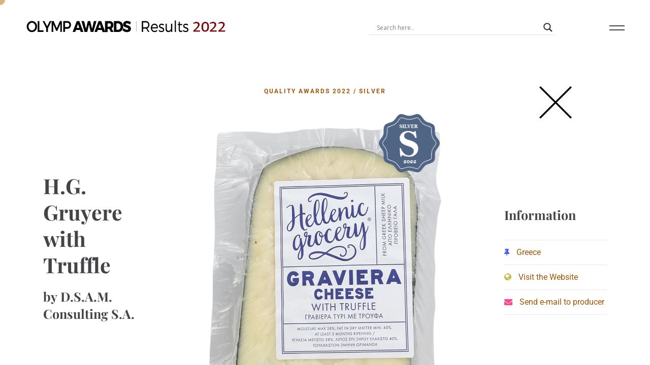

--- FILE ---
content_type: application/javascript; charset=UTF-8
request_url: https://www.olympawards.com/results2022/wp-content/cache/min/1/results2022/wp-content/themes/awardsresults/js/barba.umd.js?ver=1729149877
body_size: 7217
content:
!function(n,t){"object"==typeof exports&&"undefined"!=typeof module?module.exports=t():"function"==typeof define&&define.amd?define(t):n.barba=t()}(this,function(){var n=function(){function n(){}return n.prototype.then=function(r,i){var e=new n,o=this.s;if(o){var u=1&o?r:i;if(u){try{t(e,1,u(this.v))}catch(n){t(e,2,n)}return e}return this}return this.o=function(n){try{var o=n.v;1&n.s?t(e,1,r?r(o):o):i?t(e,1,i(o)):t(e,2,o)}catch(n){t(e,2,n)}},e},n}();function t(r,i,e){if(!r.s){if(e instanceof n){if(!e.s)return void(e.o=t.bind(null,r,i));1&i&&(i=e.s),e=e.v}if(e&&e.then)return void e.then(t.bind(null,r,i),t.bind(null,r,2));r.s=i,r.v=e;var o=r.o;o&&o(r)}}function r(n,t){try{var r=n()}catch(n){return t(n)}return r&&r.then?r.then(void 0,t):r}var i,e={};!function(){function r(n){this.t=n,this.i=null,this.u=null,this.h=null,this.l=null}function i(n){return{value:n,done:!0}}function o(n){return{value:n,done:!1}}r.prototype[Symbol.asyncIterator||(Symbol.asyncIterator=Symbol("Symbol.asyncIterator"))]=function(){return this},r.prototype.p=function(t){return this.u(t&&t.then?t.then(o):o(t)),this.i=new n},r.prototype.next=function(r){var o=this;return o.l=new Promise(function(u){var f=o.i;if(null===f){var s=o.t;if(null===s)return u(o.l);function a(n){o.u(n&&n.then?n.then(i):i(n)),o.i=null,o.u=null}o.t=null,o.u=u,s(o).then(a,function(t){if(t===e)a(o.h);else{var r=new n;o.u(r),o.i=null,o.u=null,_resolve(r,2,t)}})}else o.i=null,o.u=u,t(f,1,r)})},r.prototype.return=function(n){var r=this;return r.l=new Promise(function(o){var u=r.i;if(null===u)return null===r.t?o(r.l):(r.t=null,o(n&&n.then?n.then(i):i(n)));r.h=n,r.u=o,r.i=null,t(u,2,e)})},r.prototype.throw=function(n){var r=this;return r.l=new Promise(function(i,e){var o=r.i;if(null===o)return null===r.t?i(r.l):(r.t=null,e(n));r.u=i,r.i=null,t(o,2,n)})}}(),function(n){n[n.off=0]="off",n[n.error=1]="error",n[n.warning=2]="warning",n[n.info=3]="info",n[n.debug=4]="debug"}(i||(i={}));var o=i.off,u=function(n){this.m=n};u.getLevel=function(){return o},u.setLevel=function(n){return o=i[n]},u.prototype.error=function(){for(var n=[],t=arguments.length;t--;)n[t]=arguments[t];this.g(console.error,i.error,n)},u.prototype.warn=function(){for(var n=[],t=arguments.length;t--;)n[t]=arguments[t];this.g(console.warn,i.warning,n)},u.prototype.info=function(){for(var n=[],t=arguments.length;t--;)n[t]=arguments[t];this.g(console.info,i.info,n)},u.prototype.debug=function(){for(var n=[],t=arguments.length;t--;)n[t]=arguments[t];this.g(console.log,i.debug,n)},u.prototype.g=function(n,t,r){t<=u.getLevel()&&n.apply(console,["["+this.m+"] "].concat(r))};var f=function(){this.logger=new u("@barba/core"),this.all=["ready","page","reset","currentAdded","currentRemoved","nextAdded","nextRemoved","beforeAppear","appear","afterAppear","appearCanceled","before","beforeLeave","leave","afterLeave","leaveCanceled","beforeEnter","enter","afterEnter","enterCanceled","after"],this.registered=new Map,this.init()};f.prototype.init=function(){var n=this;this.registered.clear(),this.all.forEach(function(t){n[t]||(n[t]=function(r,i){void 0===i&&(i=null),n.registered.has(t)||n.registered.set(t,new Set),n.registered.get(t).add({ctx:i,fn:r})})})},f.prototype.do=function(n){for(var t=[],r=arguments.length-1;r-->0;)t[r]=arguments[r+1];this.registered.has(n)&&this.registered.get(n).forEach(function(n){n.fn.apply(n.ctx,t)})},f.prototype.clear=function(){var n=this;this.all.forEach(function(t){delete n[t]}),this.init()},f.prototype.help=function(){this.logger.info("[@barba/core] Available hooks: "+this.all),this.logger.info("[@barba/core] Registered hooks: "+Object.keys(this.registered))};var s=new f,a=function n(t,r,i){return t instanceof RegExp?function(n,t){if(!t)return n;var r=n.source.match(/\((?!\?)/g);if(r)for(var i=0;i<r.length;i++)t.push({name:i,prefix:null,delimiter:null,optional:!1,repeat:!1,pattern:null});return n}(t,r):Array.isArray(t)?function(t,r,i){for(var e=[],o=0;o<t.length;o++)e.push(n(t[o],r,i).source);return new RegExp("(?:"+e.join("|")+")",y(i))}(t,r,i):function(n,t,r){return g(d(n,r),t,r)}(t,r,i)},c=d,h=m,l=g,v="/",p=new RegExp(["(\\\\.)","(?:\\:(\\w+)(?:\\(((?:\\\\.|[^\\\\()])+)\\))?|\\(((?:\\\\.|[^\\\\()])+)\\))([+*?])?"].join("|"),"g");function d(n,t){for(var r,i=[],e=0,o=0,u="",f=t&&t.delimiter||v,s=t&&t.whitelist||void 0,a=!1;null!==(r=p.exec(n));){var c=r[0],h=r[1],l=r.index;if(u+=n.slice(o,l),o=l+c.length,h)u+=h[1],a=!0;else{var d="",m=r[2],y=r[3],g=r[4],P=r[5];if(!a&&u.length){var E=u.length-1,x=u[E];(!s||s.indexOf(x)>-1)&&(d=x,u=u.slice(0,E))}u&&(i.push(u),u="",a=!1);var A=y||g,T=d||f;i.push({name:m||e++,prefix:d,delimiter:T,optional:"?"===P||"*"===P,repeat:"+"===P||"*"===P,pattern:A?b(A):"[^"+w(T===f?T:T+f)+"]+?"})}}return(u||o<n.length)&&i.push(u+n.substr(o)),i}function m(n){for(var t=new Array(n.length),r=0;r<n.length;r++)"object"==typeof n[r]&&(t[r]=new RegExp("^(?:"+n[r].pattern+")$"));return function(r,i){for(var e="",o=i&&i.encode||encodeURIComponent,u=0;u<n.length;u++){var f=n[u];if("string"!=typeof f){var s,a=r?r[f.name]:void 0;if(Array.isArray(a)){if(!f.repeat)throw new TypeError('Expected "'+f.name+'" to not repeat, but got array');if(0===a.length){if(f.optional)continue;throw new TypeError('Expected "'+f.name+'" to not be empty')}for(var c=0;c<a.length;c++){if(s=o(a[c],f),!t[u].test(s))throw new TypeError('Expected all "'+f.name+'" to match "'+f.pattern+'"');e+=(0===c?f.prefix:f.delimiter)+s}}else if("string"!=typeof a&&"number"!=typeof a&&"boolean"!=typeof a){if(!f.optional)throw new TypeError('Expected "'+f.name+'" to be '+(f.repeat?"an array":"a string"))}else{if(s=o(String(a),f),!t[u].test(s))throw new TypeError('Expected "'+f.name+'" to match "'+f.pattern+'", but got "'+s+'"');e+=f.prefix+s}}else e+=f}return e}}function w(n){return n.replace(/([.+*?=^!:${}()[\]|\/\\])/g,"\\$1")}function b(n){return n.replace(/([=!:$\/()])/g,"\\$1")}function y(n){return n&&n.sensitive?"":"i"}function g(n,t,r){for(var i=(r=r||{}).strict,e=!1!==r.start,o=!1!==r.end,u=r.delimiter||v,f=[].concat(r.endsWith||[]).map(w).concat("$").join("|"),s=e?"^":"",a=0;a<n.length;a++){var c=n[a];if("string"==typeof c)s+=w(c);else{var h=c.repeat?"(?:"+c.pattern+")(?:"+w(c.delimiter)+"(?:"+c.pattern+"))*":c.pattern;t&&t.push(c),s+=c.optional?c.prefix?"(?:"+w(c.prefix)+"("+h+"))?":"("+h+")?":w(c.prefix)+"("+h+")"}}if(o)i||(s+="(?:"+w(u)+")?"),s+="$"===f?"$":"(?="+f+")";else{var l=n[n.length-1],p="string"==typeof l?l[l.length-1]===u:void 0===l;i||(s+="(?:"+w(u)+"(?="+f+"))?"),p||(s+="(?="+w(u)+"|"+f+")")}return new RegExp(s,y(r))}a.parse=c,a.compile=function(n,t){return m(d(n,t))},a.tokensToFunction=h,a.tokensToRegExp=l;var P={container:"container",namespace:"namespace",prefix:"data-barba",prevent:"prevent",wrapper:"wrapper"},E=function(){this.P=P,this.A=new DOMParser};E.prototype.toString=function(n){return n.outerHTML},E.prototype.toDocument=function(n){return this.A.parseFromString(n,"text/html")},E.prototype.toElement=function(n){var t=document.createElement("div");return t.innerHTML=n,t},E.prototype.getHtml=function(n){return void 0===n&&(n=document),this.toString(n.documentElement)},E.prototype.getWrapper=function(n){return void 0===n&&(n=document),n.querySelector("["+this.P.prefix+'="'+this.P.wrapper+'"]')},E.prototype.getContainer=function(n){return void 0===n&&(n=document),n.querySelector("["+this.P.prefix+'="'+this.P.container+'"]')},E.prototype.getNamespace=function(n){void 0===n&&(n=document);var t=n.querySelector("["+this.P.prefix+"-"+this.P.namespace+"]");return t?t.getAttribute(this.P.prefix+"-"+this.P.namespace):null},E.prototype.getHref=function(n){return n.getAttribute&&n.getAttribute("href")?n.href:null};var x=new E,A=function(n,t){try{var r=function(){if(!t.html)return Promise.resolve(n).then(function(n){if(n){var r=x.toElement(n);t.namespace=x.getNamespace(r),t.container=x.getContainer(r),t.html=n}})}();return Promise.resolve(r&&r.then?r.then(function(){}):void 0)}catch(n){return Promise.reject(n)}},T=a,j={updateNext:A,pathToRegexp:T},R=function(){return window.location.origin},O=function(n){var t=n||window.location.port,r=window.location.protocol;return""!==t?parseInt(t,10):"https:"===r?443:80},k=function(n){return C(n).path},C=function(n){var t,r=M(n),i={},e=r.indexOf("#");e>=0&&(t=r.slice(e+1),r=r.slice(0,e));var o=r.indexOf("?");return o>=0&&(i=L(r.slice(o+1)),r=r.slice(0,o)),{hash:t,path:r,query:i}},L=function(n){return n.split("&").reduce(function(n,t){var r=t.split("=");return n[r[0]]=r[1],n},{})},M=function(n,t){return void 0===t&&(t=R()),n.replace(t,"")},S={getHref:function(){return window.location.href},getOrigin:R,getPort:O,getPath:k,parse:C,parseQuery:L,clean:M},$=function(n){if(this.T=[],"boolean"==typeof n)this.j=n;else{var t=Array.isArray(n)?n:[n];this.T=t.map(function(n){return T(n)})}};$.prototype.checkUrl=function(n){if("boolean"==typeof this.j)return this.j;var t=C(n).path;return this.T.some(function(n){return null!==n.exec(t)})};var q=function(n){function t(t){n.call(this,t),this.R=new Map}return n&&(t.__proto__=n),(t.prototype=Object.create(n&&n.prototype)).constructor=t,t.prototype.set=function(n,t){return this.checkUrl(n)||this.R.set(n,t),t},t.prototype.get=function(n){return this.R.get(n)},t.prototype.has=function(n){return this.R.has(n)},t.prototype.delete=function(n){return this.R.delete(n)},t}($),N=function(){this.R=[]},B={current:{configurable:!0},previous:{configurable:!0}};function H(n,t,r){return void 0===t&&(t=2e3),new Promise(function(i,e){var o=new XMLHttpRequest;o.timeout=t,o.onreadystatechange=function(){if(o.readyState===XMLHttpRequest.DONE)if(200===o.status)i(o.responseText);else if(o.status){var t={status:o.status,statusText:o.statusText};r(n,t),e(t)}},o.ontimeout=function(){var i=new Error("Timeout error ["+t+"]");r(n,i),e(i)},o.onerror=function(){var t=new Error("Fetch error");r(n,t),e(t)},o.open("GET",n),o.setRequestHeader("Accept","text/html,application/xhtml+xml,application/xml"),o.setRequestHeader("x-barba","yes"),o.send()})}N.prototype.add=function(n,t){this.R.push({url:n,ns:t})},N.prototype.remove=function(){this.R.pop()},N.prototype.push=function(n,t){this.add(n,t),window.history&&window.history.pushState(null,"",n)},N.prototype.cancel=function(){this.remove(),window.history&&window.history.back()},B.current.get=function(){return this.R[this.R.length-1]},B.previous.get=function(){return this.R.length<2?null:this.R[this.R.length-2]},Object.defineProperties(N.prototype,B);var I,U=function(){return!window.history.pushState},D=function(n){return!n.el||!n.href},X=function(n){var t=n.event;return t.which>1||t.metaKey||t.ctrlKey||t.shiftKey||t.altKey},_=function(n){var t=n.el;return t.hasAttribute("target")&&"_blank"===t.target},F=function(n){var t=n.el;return window.location.protocol!==t.protocol||window.location.hostname!==t.hostname},G=function(n){var t=n.el;return O()!==O(t.port)},Q=function(n){var t=n.el;return t.getAttribute&&"string"==typeof t.getAttribute("download")},W=function(n){return n.el.hasAttribute(P.prefix+"-"+P.prevent)},z=function(n){return Boolean(n.el.closest("["+P.prefix+"-"+P.prevent+'="all"]'))},J=function(n){return k(n.href)===k(window.location.href)},K=function(n){function t(t){n.call(this,t),this.suite=[],this.tests=new Map,this.init()}return n&&(t.__proto__=n),(t.prototype=Object.create(n&&n.prototype)).constructor=t,t.prototype.init=function(){this.add("pushState",U),this.add("exists",D),this.add("newTab",X),this.add("blank",_),this.add("corsDomain",F),this.add("corsPort",G),this.add("download",Q),this.add("preventSelf",W),this.add("preventAll",z),this.add("sameUrl",J,!1)},t.prototype.add=function(n,t,r){void 0===r&&(r=!0),this.tests.set(n,t),r&&this.suite.push(n)},t.prototype.run=function(n,t,r,i){return this.tests.get(n)({el:t,event:r,href:i})},t.prototype.checkLink=function(n,t,r){var i=this;return this.suite.some(function(e){return i.run(e,n,t,r)})},t}($),V=(function(n){var t=n.exports=function(n,t){return t=t||function(){},function(){var r=!1,i=arguments,e=new Promise(function(t,e){var o,u=n.apply({async:function(){return r=!0,function(n,r){n?e(n):t(r)}}},Array.prototype.slice.call(i));r||(!(o=u)||"object"!=typeof o&&"function"!=typeof o||"function"!=typeof o.then?t(u):u.then(t,e))});return e.then(t.bind(null,null),t),e}};t.cb=function(n,r){return t(function(){var t=Array.prototype.slice.call(arguments);return t.length===n.length-1&&t.push(this.async()),n.apply(this,t)},r)}}(I={exports:{}}),I.exports),Y=function(n){void 0===n&&(n=[]),this.logger=new u("@barba/core"),this.all=[],this.appear=[],this.O=[{name:"namespace",type:"strings"},{name:"custom",type:"function"}],n&&(this.all=this.all.concat(n)),this.k()};Y.prototype.add=function(n,t){switch(n){case"rule":this.O.splice(t.position||0,0,t.value);break;case"transition":default:this.all.push(t)}this.k()},Y.prototype.resolve=function(n,t){var r=this;void 0===t&&(t={});var i=t.appear?this.appear:this.all;i=i.filter(t.self?function(n){return n.name&&"self"===n.name}:function(n){return!n.name||"self"!==n.name});var e=new Map,o=i.find(function(i){var o=!0,u={};return!(!t.self||"self"!==i.name)||(r.O.reverse().forEach(function(e){o&&(o=r.C(i,e,n,u),t.appear||(i.from&&i.to&&(o=r.C(i,e,n,u,"from")&&r.C(i,e,n,u,"to")),i.from&&!i.to&&(o=r.C(i,e,n,u,"from")),!i.from&&i.to&&(o=r.C(i,e,n,u,"to"))))}),e.set(i,u),o)}),u=e.get(o),f=[];return f.push(t.appear?"appear":"page"),t.self&&f.push("self"),u?this.logger.info("Transition found ["+f.join(",")+"]",u):this.logger.info("No transition found ["+f.join(",")+"]"),o},Y.prototype.k=function(){var n=this;this.all=this.all.map(function(t){return n.L(t)}).sort(function(n,t){return n.priority-t.priority}).reverse().map(function(n){return delete n.priority,n}),this.appear=this.all.filter(function(n){return n.appear})},Y.prototype.C=function(n,t,r,i,e){var o=!0,u=!1,f=n,s=t.name,a=s,c=s,h=s,l=e?f[e]:f,v="to"===e?r.next:r.current;if(e?l&&l[s]:l[s]){switch(t.type){case"strings":default:var p=Array.isArray(l[a])?l[a]:[l[a]];v[a]&&-1!==p.indexOf(v[a])&&(u=!0),-1===p.indexOf(v[a])&&(o=!1);break;case"object":var d=Array.isArray(l[c])?l[c]:[l[c]];v[c]&&v[c].name&&-1!==d.indexOf(v[c].name)&&(u=!0),-1===d.indexOf(v[c].name)&&(o=!1);break;case"function":l[h](r)?u=!0:o=!1}u&&(e?(i[e]=i[e]||{},i[e][s]=f[e][s]):i[s]=f[s])}return o},Y.prototype.M=function(n,t,r){var i=0;return(n[t]||n.from&&n.from[t]||n.to&&n.to[t])&&(i+=Math.pow(10,r),n.from&&n.from[t]&&(i+=1),n.to&&n.to[t]&&(i+=2)),i},Y.prototype.L=function(n){var t=this;n.priority=0;var r=0;return this.O.forEach(function(i,e){r+=t.M(n,i.name,e+1)}),n.priority=r,n};var Z=function(n){void 0===n&&(n=[]),this.logger=new u("@barba/core"),this.S=!1,this.store=new Y(n)},nn={isRunning:{configurable:!0},hasAppear:{configurable:!0},hasSelf:{configurable:!0},shouldWait:{configurable:!0}};Z.prototype.get=function(n,t){return this.store.resolve(n,t)},nn.isRunning.get=function(){return this.S},nn.hasAppear.get=function(){return this.store.appear.length>0},nn.hasSelf.get=function(){return this.store.all.some(function(n){return"self"===n.name})},nn.shouldWait.get=function(){return this.store.all.some(function(n){return n.to&&!n.to.route||n.sync})},Z.prototype.doAppear=function(n){var t=n.data,i=n.transition;try{var e=this;function o(n){e.S=!1}var u=i||{};e.S=!0;var f=r(function(){return Promise.resolve(e.$("beforeAppear",t,u)).then(function(){return Promise.resolve(e.q(t,u)).then(function(){return Promise.resolve(e.$("afterAppear",t,u)).then(function(){})})})},function(n){return e.logger.error(n),Promise.resolve(e.$("appearCanceled",t,u)).then(function(){throw new Error("Transition error [appear]")})});return f&&f.then?f.then(o):o()}catch(n){return Promise.reject(n)}},Z.prototype.doPage=function(n){var t=n.data,i=n.transition,e=n.page,o=n.wrapper;try{var u=this;function f(n){u.S=!1}var s=i||{},a=!0===s.sync||!1;u.S=!0;var c=r(function(){function n(){return Promise.resolve(u.$("before",t,s)).then(function(){function n(n){u.$("after",t,s)}var i=function(){if(a)return r(function(){return u.N(t,o),Promise.resolve(u.$("beforeLeave",t,s)).then(function(){return Promise.resolve(u.$("beforeEnter",t,s)).then(function(){return Promise.resolve(Promise.all([u.B(t,s),u.H(t,s)])).then(function(){return Promise.resolve(u.$("afterLeave",t,s)).then(function(){return Promise.resolve(u.$("afterEnter",t,s)).then(function(){u.I(t)})})})})})},function(){return Promise.resolve(u.$("leaveCanceled",t,s)).then(function(){return Promise.resolve(u.$("enterCanceled",t,s)).then(function(){throw new Error("Transition error [page][sync]")})})});{function n(n){return r(function(){var n=function(){if(!1!==i)return Promise.resolve(u.$("beforeEnter",t,s)).then(function(){return u.N(t,o),Promise.resolve(u.H(t,s,i)).then(function(){return Promise.resolve(u.$("afterEnter",t,s)).then(function(){})})})}();if(n&&n.then)return n.then(function(){})},function(){return Promise.resolve(u.$("leaveCanceled",t,s)).then(function(){return Promise.resolve(u.$("enterCanceled",t,s)).then(function(){throw new Error("Transition error [page][enter]")})})})}var i=!1,f=r(function(){return Promise.resolve(u.$("beforeLeave",t,s)).then(function(){return Promise.resolve(Promise.all([u.B(t,s),A(e,t.next)]).then(function(n){return n[0]})).then(function(n){return i=n,Promise.resolve(u.$("afterLeave",t,s)).then(function(){u.I(t)})})})},function(){return Promise.resolve(u.$("leaveCanceled",t,s)).then(function(){throw new Error("Transition error [page][leave]")})});return f&&f.then?f.then(n):n()}}();return i&&i.then?i.then(n):n()})}var i=function(){if(a)return Promise.resolve(A(e,t.next)).then(function(){})}();return i&&i.then?i.then(n):n()},function(n){throw u.logger.error(n),new Error("Transition error")});return c&&c.then?c.then(f):f()}catch(n){return Promise.reject(n)}},Z.prototype.q=function(n,t){return s.do("appear",n,t),t.appear?V(t.appear)(n):Promise.resolve()},Z.prototype.B=function(n,t){return s.do("leave",n,t),t.leave?V(t.leave)(n):Promise.resolve()},Z.prototype.H=function(n,t,r){return s.do("enter",n,t),t.enter?V(t.enter)(n,r):Promise.resolve()},Z.prototype.$=function(n,t,r){return s.do(n,t,r),r[n]?V(r[n])(t):Promise.resolve()},Z.prototype.N=function(n,t){t.appendChild(n.next.container),s.do("nextAdded",n)},Z.prototype.I=function(n){n.current.container.remove(),s.do("currentRemoved",n)},Object.defineProperties(Z.prototype,nn);var tn=function(n){var t=this;this.names=["beforeAppear","afterAppear","beforeLeave","afterLeave","beforeEnter","afterEnter"],this.byNamespace=new Map,0!==n.length&&(n.forEach(function(n){t.byNamespace.set(n.namespace,n)}),this.names.forEach(function(n){s[n](t.U(n),t)}),s.ready(this.U("beforeEnter"),this))};tn.prototype.U=function(n){var t=this;return function(r){var i=n.match(/enter/i)?r.next:r.current,e=t.byNamespace.get(i.namespace);e&&e[n]&&e[n](r)}},Element.prototype.matches||(Element.prototype.matches=Element.prototype.msMatchesSelector||Element.prototype.webkitMatchesSelector),Element.prototype.closest||(Element.prototype.closest=function(n){var t=this;do{if(t.matches(n))return t;t=t.parentElement||t.parentNode}while(null!==t&&1===t.nodeType);return null});var rn={container:void 0,html:void 0,namespace:void 0,url:{hash:void 0,href:void 0,path:void 0,query:{}}},en=function(){this.version="2.1.0",this.schemaPage=rn,this.Logger=u,this.logger=new u("@barba/core"),this.plugins=[],this.hooks=s,this.dom=x,this.helpers=j,this.request=H,this.url=S},on={data:{configurable:!0},wrapper:{configurable:!0}};return en.prototype.use=function(n,t){var r=this.plugins;r.indexOf(n)>-1?this.logger.warn("Plugin ["+n.name+"] already installed."):"function"==typeof n.install?(n.install(this,t),r.push(n)):this.logger.warn("Plugin ["+n.name+'] has no "install" method.')},en.prototype.init=function(n){void 0===n&&(n={});var t=n.transitions;void 0===t&&(t=[]);var r=n.views;void 0===r&&(r=[]);var i=n.prevent;void 0===i&&(i=null);var e=n.timeout;void 0===e&&(e=2e3);var o=n.requestError,f=n.cacheIgnore;void 0===f&&(f=!1);var s=n.prefetchIgnore;void 0===s&&(s=!1);var a=n.schema;void 0===a&&(a=P);var c=n.debug;void 0===c&&(c=!1);var h=n.logLevel;if(void 0===h&&(h="off"),u.setLevel(!0===c?"debug":h),Object.keys(a).forEach(function(n){P[n]&&(P[n]=a[n])}),this.D=o,this.timeout=e,this.cacheIgnore=f,this.prefetchIgnore=s,this.X=this.dom.getWrapper(),!this.X)throw new Error("[@barba/core] No Barba wrapper found");this.X.setAttribute("aria-live","polite"),this._();var l=this.data.current;if(!l.container)throw new Error("[@barba/core] No Barba container found");if(this.history=new N,this.cache=new q(f),this.prevent=new K(s),this.transitions=new Z(t),this.views=new tn(r),null!==i){if("function"!=typeof i)throw new Error("[@barba/core] Prevent should be a function");this.prevent.add("preventCustom",i)}this.history.add(l.url.href,l.namespace),this.cache.set(l.url.href,Promise.resolve(l.html)),this.F=this.F.bind(this),this.G=this.G.bind(this),this.W=this.W.bind(this),this.J(),this.plugins.forEach(function(n){return n.init()});var v=this.data;v.trigger="barba",v.next=v.current,this.hooks.do("ready",v),this.appear(),this._()},en.prototype.destroy=function(){this._(),this.K(),this.hooks.clear(),this.plugins=[]},on.data.get=function(){return this.V},on.wrapper.get=function(){return this.X},en.prototype.force=function(n){window.location.assign(n)},en.prototype.go=function(n,t,r){var i;if(void 0===t&&(t="barba"),!(i="popstate"===t?this.history&&this.url.getPath(this.history.current.url)===this.url.getPath(n):this.prevent.run("sameUrl",null,null,n))||this.transitions.hasSelf)return r&&(r.stopPropagation(),r.preventDefault()),this.page(n,t,i)},en.prototype.appear=function(){try{var n=this,t=function(){if(n.transitions.hasAppear){var t=r(function(){var t=n.V,r=n.transitions.get(t,{appear:!0});return Promise.resolve(n.transitions.doAppear({transition:r,data:t})).then(function(){})},function(t){n.logger.error(t)});if(t&&t.then)return t.then(function(){})}}();return t&&t.then?t.then(function(){}):void 0}catch(n){return Promise.reject(n)}},en.prototype.page=function(n,t,i){try{var e=this;function o(){"popstate"===t?e.history.add(n,e.data.next.namespace):e.history.push(n,e.data.next.namespace);var o=e.data;e.hooks.do("page",o);var f=r(function(){var n=e.transitions.get(o,{appear:!1,self:i});return Promise.resolve(e.transitions.doPage({data:o,page:u,transition:n,wrapper:e.X})).then(function(){e.Y(o),e._()})},function(n){e.history.cancel(),e.logger.error(n)});if(f&&f.then)return f.then(function(){})}if(e.transitions.isRunning)return void e.force(n);e.data.next.url=Object.assign({},{href:n},e.url.parse(n)),e.data.trigger=t;var u=e.cache.has(n)?e.cache.get(n):e.cache.set(n,e.request(n,e.timeout,e.onRequestError.bind(e,t,"click"))),f=function(){if(e.transitions.shouldWait)return Promise.resolve(A(u,e.data.next)).then(function(){})}();return f&&f.then?f.then(o):o()}catch(n){return Promise.reject(n)}},en.prototype.onRequestError=function(n,t){for(var r=[],i=arguments.length-2;i-->0;)r[i]=arguments[i+2];var e=r[0],o=r[1];return this.cache.delete(e),!(this.D&&!1===this.D(n,t,e,o)||("click"===t&&this.force(e),1))},en.prototype.J=function(){!0!==this.prefetchIgnore&&(document.addEventListener("mouseover",this.F),document.addEventListener("touchstart",this.F)),document.addEventListener("click",this.G),window.addEventListener("popstate",this.W)},en.prototype.K=function(){!0!==this.prefetchIgnore&&(document.removeEventListener("mouseover",this.F),document.removeEventListener("touchstart",this.F)),document.removeEventListener("click",this.G),window.removeEventListener("popstate",this.W)},en.prototype.F=function(n){var t=this,r=this.Z(n);if(r){var i=this.dom.getHref(r);this.prevent.checkUrl(i)||this.cache.has(i)||this.cache.set(i,this.request(i,this.timeout,this.onRequestError.bind(this,r,"enter")).catch(function(n){t.logger.error(n)}))}},en.prototype.G=function(n){var t=this.Z(n);t&&this.go(this.dom.getHref(t),t,n)},en.prototype.W=function(){this.go(this.url.getHref(),"popstate")},en.prototype.Z=function(n){for(var t=n.target;t&&!this.dom.getHref(t);)t=t.parentNode;if(t&&!this.prevent.checkLink(t,n,t.href))return t},en.prototype._=function(){var n=this.url.getHref(),t={container:this.dom.getContainer(),html:this.dom.getHtml(),namespace:this.dom.getNamespace(),url:Object.assign({},{href:n},this.url.parse(n))};this.V={current:t,next:Object.assign({},this.schemaPage),trigger:void 0},this.hooks.do("reset",this.data)},en.prototype.Y=function(n){var t=this.dom.toDocument(n.next.html);document.title=t.title},Object.defineProperties(en.prototype,on),new en})

--- FILE ---
content_type: application/javascript; charset=UTF-8
request_url: https://www.olympawards.com/results2022/wp-content/cache/min/1/results2022/wp-content/themes/awardsresults/js/components.js?ver=1729149877
body_size: 22413
content:
(function($){'use strict';runOnHighPerformanceGPU();window.$document=$(document);window.$window=$(window);window.$body=$('body');window.$html=$('html');window.$pageContent=$('.page-wrapper__content');window.$pageHeader=$('.header');window.$overlay=$('.header__wrapper-overlay-menu');window.$barbaWrapper=$('[data-barba="wrapper"]');window.PagePreloader=new Preloader();window.$curtain=$('.transition-curtain');window.triggerTextAlign='left';window.$spinner=$('.js-spinner');window.PagePreloader.start();if(typeof window.theme==='undefined'){window.theme={fonts:['Roboto','Playfair Display'],customPreventRules:'',animations:{triggerHook:0.85,timeScale:{onScrollReveal:1,overlayMenuOpen:1,overlayMenuClose:1.5,},flyingHeadingsStagger:0.15,cursorAttractionDelay:0.04},smoothScroll:{damping:0.06,renderByPixels:!0,continuousScrolling:!1,plugins:{edgeEasing:!0}},audio:{playing:{label:'Sound on',icon:'pause'},paused:{label:'Sound off',icon:'play'}},mobileBarFix:{enabled:!0,update:!0}}}
window.SMController=new ScrollMagic.Controller();window.SMController.enabled(!1);window.SMSceneTriggerHook=window.theme.animations.triggerHook;window.SMSceneReverse=!1;if('scrollRestoration' in history){history.scrollRestoration='manual'}
$window.on('load',function(){fontObserver().then(function(){return doSplitText()}).then(function(){return setLines()}).then(function(){return setChars()}).then(function(){lazyLoad(window.$document);initComponents(window.$document);return window.PagePreloader.finish()}).then(function(){window.SMController.enabled(!0);window.SMController.update(!0);window.$body.removeClass('cursor-progress')});new PJAX();if($('#js-audio-background').length){window.AudioBackground=new AudioBackground(window.$document);window.AudioBackground.run()}
window.InteractiveCursor=new Cursor()});function initComponents($scope=window.$document){new SmoothScroll();window.PageHeader=new Header();if(typeof window.PageMenu==='undefined'){window.PageMenu=new MenuOverlay()}
new Grid();new SectionGrid($scope);new SectionMasthead($scope);new SectionPortfolio($scope);new SectionNavProjects($scope);new SectionFullscreenSlider($scope);new SectionContent($scope);new SectionAbout($scope);new SectionServices($scope);new SectionTestimonials($scope);new SectionAwards($scope);new SectionProperties($scope);new SliderImages($scope);new SliderProjects($scope);new SliderLetters($scope);$('.js-video').magnificPopup();new ScrollDown();new Form();new GMap($scope);new ButtonCircle($scope);if(window.theme.mobileBarFix.enabled){fixMobileBarHeight()}
lazyLoad($scope);objectFitVideos(document.querySelectorAll('video.of-cover'));$('[data-art-parallax]').artParallax({ScrollMagicController:window.SMController,SmoothScrollController:window.SB});if(typeof Waypoint!=='undefined'){Waypoint.refreshAll()}
if(window.theme.customJSInit){try{window.eval(window.theme.customJSInit)}catch(error){console.warn(error)}}
if(window.location.hash){var
$scrollElement=$(window.location.hash),$preloader=$('.js-preloader'),time=800,timeout=$preloader.length?1500:300;if($scrollElement.length){var offsetY=$scrollElement.offset().top;setTimeout(()=>{if(typeof window.SB!=='undefined'){window.SB.scrollTo(0,offsetY,time)}else{$('html, body').animate({scrollTop:offsetY},time)}},timeout)}}}
function PJAXAnimateClonnedHeading(data,$customPositionElement){return new Promise(function(resolve,reject){var
tl=new TimelineMax(),$nextContainer=$(data.next.container),$trigger=$(data.trigger),$nextContent=$nextContainer.find('.page-wrapper__content'),$clonnedHeading=$('.js-text-to-fly.clone'),$clonnedHeadingChars=$clonnedHeading.find('.split-text__char.clone'),$mastheadHeading=$nextContainer.find('.section-masthead .js-text-to-fly'),staggerAmount=0.15,$mastheadHeadingChars,$mastheadHeadingWords,$mastheadHeadingLines,coordinates=[],CSSProperties,from,resolveTiming=$('.section-masthead_big-heading[data-os-animation]').length?0.6:0.9;if(!$mastheadHeading.length){tl.set($nextContent,{y:'10vh',}).to($clonnedHeading,0.6,{autoAlpha:0,display:'none',y:'-100%'}).to(window.$curtain,1.2,{y:'-100%',ease:Expo.easeInOut},'0.6').to($nextContent,2.4,{y:'0vh',ease:Expo.easeInOut,},'0').set(window.$curtain,{y:'100%',display:'none'}).set($trigger,{autoAlpha:1}).add(function(){$clonnedHeading.remove()}).add(function(){resolve(!0)},'0.8');return}
if(window.theme!=='undefined'){staggerAmount=window.theme.animations.flyingHeadingsStagger||0.15}
$mastheadHeadingChars=$mastheadHeading.find('.split-text__char');$mastheadHeadingWords=$mastheadHeading.find('.split-text__word');$mastheadHeadingLines=$mastheadHeading.find('.split-text__line');CSSProperties=$mastheadHeadingChars.css(['text-align','font-size','line-height','color','opacity']);from=PJAXGetFlyingDirection($clonnedHeading,$mastheadHeading);TweenMax.set([$mastheadHeadingChars,$mastheadHeadingWords,$mastheadHeadingLines],{x:0,y:0,clearProps:'transform'});TweenMax.set($nextContent,{clearProps:'all'});$mastheadHeadingChars.each(function(index){var current=$(this).get(0).getBoundingClientRect();coordinates[index]={top:current.top,left:current.left}});tl.add(function(){scrollToVeryTop()}).set($nextContent,{y:'10vh',}).delay(0.2).staggerTo($clonnedHeadingChars,1.2,{position:'absolute',fontSize:CSSProperties['font-size'],lineHeight:CSSProperties['line-height'],transform:'none',autoAlpha:1,cycle:{left:function(index){if(coordinates[index]){return coordinates[index].left+'px'}else{$clonnedHeadingChars[index].remove();return'0px'}},top:function(index){if(coordinates[index]){return coordinates[index].top+'px'}else{$clonnedHeadingChars[index].remove();return'0px'}}},stagger:distributeByPosition({amount:staggerAmount,from:from}),ease:Power3.easeInOut,}).set([$mastheadHeadingChars,$mastheadHeadingWords,$mastheadHeadingLines],{autoAlpha:1,clearProps:'transform'},'+=0.6').add(function(){$clonnedHeading.remove()}).add(function(){if($mastheadHeading.hasClass('section-masthead__heading-big')){tl.to($clonnedHeadingChars,1.2,{opacity:.3},'0.6')}},'0.6').to($clonnedHeadingChars,1.2,{color:CSSProperties.color,},'0.6').to(window.$curtain,1.2,{y:'-100%',ease:Expo.easeInOut},'0.6').to($nextContent,2.4,{y:'0vh',onComplete:function(){TweenMax.set($nextContent,{clearProps:'all'})},ease:Expo.easeInOut,},'0').set(window.$curtain,{y:'100%',display:'none'}).set($trigger,{autoAlpha:1}).add(function(){resolve(!0)},resolveTiming)})}
function PJAXAnimateCurtain(direction='in'){return new Promise(function(resolve,reject){var
tl=new TimelineMax(),$pageContent=$('.page-wrapper__content');if(!window.$curtain.length){resolve(!0);return}
tl.timeScale(1.5);if(direction=='in'){tl.to(window.$curtain,1.2,{y:'0%',ease:Expo.easeInOut},'0').to($pageContent,1.2,{y:'-5vh',ease:Expo.easeInOut,onComplete:function(){TweenMax.set($pageContent,{clearProps:'all'})}},'-=1.0').add(function(){resolve(!0)})}else if(direction=='out'){tl.fromTo($pageContent,2.4,{y:'10vh',},{y:'0vh',ease:Expo.easeInOut,onComplete:function(){TweenMax.set($pageContent,{clearProps:'all'})}},'0').to(window.$curtain,1.2,{y:'-100%',ease:Expo.easeInOut},'0.6').add(function(){resolve(!0)},'-=1.2')}})}
function PJAXCloneHeading(data,$customPositionElement){return new Promise(function(resolve,reject){var
tl=new TimelineMax(),$trigger=$(data.trigger),$pageContent=$('.page-wrapper__content'),$heading=$trigger.find('.js-text-to-fly'),$headingChars,CSSProperties=[],coordinates,$clone;window.cloneCoordinates=[];if(!$heading.length){$heading=$trigger.parent().parent().find('.js-text-to-fly')}
if(!$heading.length){resolve(!0)}
CSSProperties=$heading.css(['font-size','font-style','font-weight','line-height','letter-spacing','color','text-align']);$headingChars=$heading.find('.split-text__char');$clone=$heading.clone();$clone.css(CSSProperties);coordinates=$heading.get(0).getBoundingClientRect();tl.set($heading,{autoAlpha:0}).add(function(){return new Promise(function(resolve,reject){$clone.attr({'data-origin-top':coordinates.top,'data-origin-left':coordinates.left,'data-origin-right':coordinates.right,'data-origin-bottom':coordinates.bottom,});$headingChars.each(function(index){var
$current=$(this),current=$current.get(0).getBoundingClientRect(),$cloneChar=$clone.find('.split-text__char')[index];window.cloneCoordinates[index]={top:current.top,left:current.left};TweenMax.set($cloneChar,{position:'fixed',top:window.cloneCoordinates[index].top,left:window.cloneCoordinates[index].left,className:'+=clone',clearProps:'transform',zIndex:600})});resolve(!0)})}).set($clone,{display:'flex',className:'+=clone',position:'fixed',top:0,left:0,width:0,height:0,margin:0,padding:0,zIndex:600}).add(function(){$clone.appendTo(window.$barbaWrapper)}).add([window.PageHeader.hideOverlayMenu(1.5,!1),TweenMax.to(window.$curtain,1.2,{y:'0%',ease:Expo.easeInOut}),TweenMax.to($pageContent,1.6,{y:'-10vh',ease:Expo.easeInOut,onComplete:function(){TweenMax.set($pageContent,{clearProps:'all'})}})]).set($heading,{clearProps:'opacity,visibility'}).add(function(){resolve(!0)},'-=0.6')})}
function PJAXFinishLoading(data){return new Promise(function(resolve,reject){var
tl=new TimelineMax();TweenMax.to(window.$spinner,1.2,{autoAlpha:0});tl.add(function(){if(typeof window.AudioBackground!=='undefined'){if(window.AudioBackground.isAudioSrc()){window.AudioBackground.controller.reveal(!0)}else{window.AudioBackground.controller.reveal(!1)}}
window.SMController.enabled(!0);window.SMController.update(!0);window.$pageHeader.attr('data-header-animation','')}).add(function(){if(!$('.section-masthead_big-heading[data-os-animation]').length){lockScroll(!1)}},'1.2').add(function(){window.$body.removeClass('cursor-progress');window.InteractiveCursor.finishLoading()}).add(function(){resolve(!0)})})}
function PJAXGetFlyingDirection($clone,$target){if(!$clone.length||!$target.length){return'start'}
var coordinatesTarget=$target.get(0).getBoundingClientRect();if($clone.attr('data-origin-left')>coordinatesTarget.left&&$clone.attr('data-origin-right')<coordinatesTarget.right&&$clone.css('text-align')=='center'&&$target.css('text-align')=='center'){return'center'}
if($clone.attr('data-origin-left')>coordinatesTarget.left){return'start'}else{return'end'}}
function PJAXInitNewPage(data){return new Promise(function(resolve,reject){var
$nextContainer=$(data.next.container),$elementorSections=$nextContainer.find('.elementor-section'),$cf7Forms=$nextContainer.find('.wpcf7-form');PJAXUpdateAudioBackground(data).then(function(){Promise.all([PJAXUpdateBody(data),PJAXUpdateNodes(data),PJAXUpdateHead(data),PJAXUpdateAdminBar(data),PJAXUpdateLanguageSwitcher(data),fontObserver(),]).then(function(){return doSplitText($nextContainer)}).then(function(){return setLines($nextContainer)}).then(function(){return setChars($nextContainer)}).then(function(){TweenMax.set($elementorSections,{clearProps:'all',className:'-=elementor-sticky--active'});$nextContainer.find('.elementor-sticky__spacer').remove();if(typeof wpcf7!=='undefined'){wpcf7.initForm($cf7Forms)}
if(typeof wpcf7cf!=='undefined'){wpcf7cf.initForm($cf7Forms)}
window.SMController.destroy(!0);window.SMController=new ScrollMagic.Controller();initComponents($nextContainer);window.SMController.enabled(!1);scrollToVeryTop();lockScroll(!0);if(typeof window.elementorFrontend!=='undefined'){elementorFrontend.init()}
PJAXUpdateTrackers();resolve(!0)})})})}
function PJAXPrepareTransition(data){return new Promise(function(resolve,reject){var
tl=new TimelineMax(),$trigger=$(data.trigger),$heading=$trigger.find('.js-text-to-fly');if(!$heading.length){$heading=$trigger.parent().parent().find('.js-text-to-fly')}
if(!$heading.length){$heading=$trigger}
TweenMax.to(window.$spinner,0.6,{autoAlpha:1});tl.add(function(){window.InteractiveCursor.startLoading();window.$body.addClass('cursor-progress');if(typeof window.distortionEffect!=='undefined'){window.distortionEffect.destroy()}}).set(window.$curtain,{display:'block',y:'100%',zIndex:550}).set($trigger,{className:'+=selected'}).add(function(){lockScroll(!0);window.triggerTextAlign=$heading.css('text-align');window.$document.off('click');resolve(!0)})})}
var PJAXTransitionFlyingHeading={name:'flyingHeading',custom:({current,next,trigger})=>{return $(trigger).data('pjax-link')=='flyingHeading'},before:(data)=>{return new Promise(function(resolve,reject){PJAXPrepareTransition(data).then(function(){resolve(!0)})})},beforeLeave:(data)=>{return new Promise(function(resolve,reject){PJAXCloneHeading(data).then(function(){resolve(!0)})})},beforeEnter:(data)=>{return new Promise(function(resolve,reject){var
$nextContainer=$(data.next.container),$mastheadHeading=$nextContainer.find('.section-masthead .js-text-to-fly');$mastheadHeading.addClass('js-split-text_cancel-animation');resolve(!0)})},enter:(data)=>{return new Promise(function(resolve,reject){PJAXInitNewPage(data).then(function(){resolve(!0)})})},afterEnter:(data)=>{return new Promise(function(resolve,reject){PJAXAnimateClonnedHeading(data).then(function(){resolve(!0)})})},after:(data)=>{return new Promise(function(resolve,reject){PJAXFinishLoading(data).then(function(){resolve(!0)})})}}
var PJAXTransitionGeneral={before:(data)=>{return new Promise(function(resolve,reject){PJAXPrepareTransition(data).then(function(){resolve(!0)})})},beforeLeave:(data)=>{return new Promise(function(resolve,reject){PJAXAnimateCurtain('in').then(function(){resolve(!0)})})},enter:(data)=>{return new Promise(function(resolve,reject){PJAXInitNewPage(data).then(function(){resolve(!0)})})},afterEnter:(data)=>{return new Promise(function(resolve,reject){PJAXAnimateCurtain('out').then(function(){resolve(!0)})})},after:(data)=>{return new Promise(function(resolve,reject){PJAXFinishLoading(data).then(function(){resolve(!0)})})}}
var PJAXTransitionOverlayMenu={name:'overlayMenu',custom:({current,next,trigger})=>{return $(trigger).data('pjax-link')=='overlayMenu'},before:(data)=>{return new Promise(function(resolve,reject){PJAXPrepareTransition(data).then(function(){resolve(!0)})})},beforeLeave:(data)=>{return new Promise(function(resolve,reject){PJAXCloneHeading(data).then(function(){resolve(!0)})})},beforeEnter:(data)=>{return new Promise(function(resolve,reject){var
$nextContainer=$(data.next.container),$mastheadHeading=$nextContainer.find('.section-masthead .js-text-to-fly');if($mastheadHeading.length){$mastheadHeading.addClass('js-split-text_cancel-animation')}
resolve(!0)})},enter:(data)=>{return new Promise(function(resolve,reject){PJAXInitNewPage(data).then(function(){resolve(!0)})})},afterEnter:(data)=>{return new Promise(function(resolve,reject){PJAXAnimateClonnedHeading(data).then(function(){resolve(!0)})})},after:(data)=>{return new Promise(function(resolve,reject){PJAXFinishLoading(data).then(function(){resolve(!0)})})}}
function PJAXUpdateAdminBar(data){return new Promise(function(resolve,reject){var $currentBar=$('#wpadminbar');if(!$currentBar.length){resolve(!0);return}
var rawHTML=$.parseHTML(data.next.html),$newBar=$(rawHTML).filter('#wpadminbar');$newBar.find('.hide-if-no-customize').removeClass('hide-if-no-customize');$currentBar.replaceWith($newBar);resolve(!0)})}
function PJAXUpdateAudioBackground(data){return new Promise(function(resolve,reject){var
$nextContainer=$($.parseHTML(data.next.html)),$audioBackground=$('#js-audio-background'),$audioBackgroundOptions=$nextContainer.find('#js-audio-background__options');if(typeof window.AudioBackground!=='undefined'){switch($audioBackgroundOptions.data('options')){case 'music_off':window.AudioBackground.fadeOut().then(function(){if($nextContainer.find('#js-audio-background').attr('src')!==$audioBackground.attr('src')){syncAttributes($nextContainer.find('#js-audio-background'),$audioBackground)}
window.AudioBackground.el.currentTime=0;window.AudioBackground.el.pause();window.AudioBackground.controller.pause()});break;case 'play':if(window.AudioBackground.el.autoplay===!0){if($nextContainer.find('#js-audio-background').attr('src')!==$audioBackground.attr('src')){window.AudioBackground.fadeOut().then(function(){syncAttributes($nextContainer.find('#js-audio-background'),$audioBackground);window.AudioBackground.fadeIn()})}
if(window.AudioBackground.el.paused){window.AudioBackground.el.currentTime=0;window.AudioBackground.fadeIn()}}else{if(window.AudioBackground.el.paused){if($nextContainer.find('#js-audio-background').attr('src')!==$audioBackground.attr('src')){syncAttributes($nextContainer.find('#js-audio-background'),$audioBackground)}}else{if($nextContainer.find('#js-audio-background').attr('src')!==$audioBackground.attr('src')){window.AudioBackground.fadeOut().then(function(){syncAttributes($nextContainer.find('#js-audio-background'),$audioBackground);window.AudioBackground.fadeIn()})}}}
break;default:window.AudioBackground.el.currentTime=0;window.AudioBackground.fadeIn();break}}
resolve(!0)})}
function PJAXUpdateBody(data){return new Promise(function(resolve,reject){var
regexp=/\<body.*\sclass=["'](.+?)["'].*\>/gi,match=regexp.exec(data.next.html);if(!match||!match[1]){resolve(!0)}
document.body.setAttribute('class',match[1]);resolve(!0)})}
function PJAXUpdateHead(data){return new Promise(function(resolve,reject){var
head=document.head,newPageRawHead=data.next.html.match(/<head[^>]*>([\s\S.]*)<\/head>/i)[0],newPageHead=document.createElement('head');newPageHead.innerHTML=newPageRawHead;var headTags=['meta[name="keywords"]','meta[name="description"]','meta[property^="og"]','meta[name^="twitter"]','meta[itemprop]','link[itemprop]','link[rel="prev"]','link[rel="next"]','link[rel="canonical"]','link[rel="alternate"]','link[rel="shortlink"]','link[id*="elementor"]','link[id*="eael"]','style[id*="elementor"]','style[id*="eael"]',].join(',');var oldHeadTags=head.querySelectorAll(headTags),newHeadTags=newPageHead.querySelectorAll(headTags),pageStyles=document.querySelectorAll('link[rel="stylesheet"]'),newStylesLoaded=[];for(var i=0;i<pageStyles.length;i++){pageStyles[i].isLoaded=!0}
for(var i=0;i<newHeadTags.length;i++){if(typeof oldHeadTags[i]!=='undefined'){head.insertBefore(newHeadTags[i],oldHeadTags[i].nextElementSibling);head.removeChild(oldHeadTags[i])}else{head.insertBefore(newHeadTags[i],newHeadTags[i-1])}}
pageStyles=document.querySelectorAll('link[rel="stylesheet"]');for(var i=0;i<pageStyles.length;i++){if(!pageStyles[i].isLoaded){var promise=new Promise(function(resolve){pageStyles[i].addEventListener('load',function(e){resolve(!0)})});newStylesLoaded.push(promise)}}
Promise.all(newStylesLoaded).then(function(){resolve(!0)})})}
function PJAXUpdateLanguageSwitcher(data){return new Promise(function(resolve,reject){var $currentSwitcher=$('.lang-switcher');if(!$currentSwitcher.length){resolve(!0);return}
var rawHTML=$.parseHTML(data.next.html),$newSwitcher=$(rawHTML).find('.lang-switcher');$currentSwitcher.replaceWith($newSwitcher);resolve(!0)})}
function PJAXUpdateNodes(data){return new Promise(function(resolve,reject){var
$nextContainer=$($.parseHTML(data.next.html)),nodesToUpdate=['#page-header','#page-footer','.header__wrapper-overlay-menu','.transition-curtain','#js-audio-background__options'];$.each(nodesToUpdate,function(){var
$item=$(this),$nextItem=$nextContainer.find(this);if($nextItem.length){syncAttributes($nextItem,$item)}});resolve(!0)})}
function PJAXUpdateTrackers(){updateGA();updateFBPixel();updateYaMetrika();function updateGA(){if(typeof gtag==='function'&&typeof window.gaData!=='undefined'&&Object.keys(window.gaData)[0]!=='undefined'){var
trackingID=Object.keys(window.gaData)[0],pageRelativePath=(window.location.href).replace(window.location.origin,'');gtag('js',new Date());gtag('config',trackingID,{'page_title':document.title,'page_path':pageRelativePath})}}
function updateFBPixel(){if(typeof fbq==='function'){fbq('track','PageView')}}
function updateYaMetrika(){if(typeof ym==='function'){var trackingID=getYmTrackingNumber();ym(trackingID,'hit',window.location.href,{title:document.title})}
function getYmTrackingNumber(){if(typeof window.Ya!=='undefined'&&typeof window.Ya.Metrika2){return window.Ya.Metrika2.counters()[0].id||null}
if(typeof window.Ya!=='undefined'&&typeof window.Ya.Metrika){return window.Ya.Metrika.counters()[0].id||null}
return null}}}
function PJAXWaitContainerImages(data){return new Promise(function(resolve,reject){var
$nextContainer=$(data.next.container),$nextMasthead=$nextContainer.find('.section-masthead');setTimeout(function(){resolve(!0)},3000);$nextMasthead.imagesLoaded().always({background:!0},function(){setTimeout(function(){resolve(!0)},150)})})}
var PJAX=function(){var $barbaWrapper=$('[data-barba="wrapper"]');if(!$barbaWrapper.length){return}
barba.init({timeout:10000,prevent:({el})=>{var
$el=$(el),url=$el.attr('href'),exludeRules=['[data-elementor-open-lightbox]','[data-elementor-lightbox-slideshow]','.lang-switcher a'];if(url==='#'||url.indexOf('wp-admin')>-1||url.indexOf('wp-login')>-1||url.indexOf('/feed/')>-1){return!0}
if($el.is('[href*="#"]')&&window.location.href===url.substring(0,url.indexOf('#'))){return!0}
if(typeof elementor==='object'){return!0}
if($el.closest($barbaWrapper).length<1){return!0}
if(window.theme.customPreventRules){exludeRules.push(window.theme.customPreventRules)}
return $el.is(exludeRules.join(','))},transitions:[PJAXTransitionGeneral,PJAXTransitionFlyingHeading,PJAXTransitionOverlayMenu,]})}
class AudioBackground{constructor($scope){this.$target=$scope.find('#js-audio-background');this.$options=$scope.find('#js-audio-background__options');this.controller=new AudioControl();this.el=this.$target.get(0);this.targetVolume=this.$target.data('volume')||100;this.tl=new TimelineMax();this.el.volume=0;this.el.muted=!1;this.bindEvents()}
run(){if(this.isAudioSrc()&&!this.isAudioOff()){this.controller.reveal(!0);if(this.el.autoplay===!0){this.controller.play();this.fadeIn()}else{this.controller.pause()}}}
isAudioOff(){return this.$options.attr('data-options')==='music_off'}
isAudioSrc(){return this.$target.attr('src').length>0}
bindEvents(){this.controller.$control.on('click',()=>{if(!this.isAudioSrc()){return!1}
if(this.el.paused===!0){this.el.volume=0;this.el.play();this.fadeIn();this.controller.play()}else{this.fadeOut().then(()=>{this.el.pause()});this.controller.pause()}});this.el.addEventListener('play',()=>{this.controller.play()});this.el.addEventListener('pause',()=>{this.controller.pause()})}
fadeIn(){return new Promise((resolve)=>{const volume={val:0};if(this.el.play!=='undefined'){this.el.play().then(()=>{this.tl.clear().to(volume,3,{val:this.targetVolume,ease:Power3.easeInOut,onUpdate:()=>{let value=parseFloat((volume.val)/100);if(value>=0&&value<=this.targetVolume/100){this.el.volume=value}},onComplete:()=>{resolve(!0)}})}).catch(()=>{resolve(!0)})}})}
fadeOut(){return new Promise((resolve)=>{const volume={val:0};this.tl.clear().to(volume,1,{val:this.targetVolume,ease:Power3.easeInOut,onUpdate:()=>{let value=parseFloat((this.targetVolume-volume.val)/100);if(value>=0&&value<=this.targetVolume/100){this.el.volume=value}},onComplete:()=>{this.el.pause();resolve(!0)}})})}}
class AudioControl{constructor(){this.$control=$('.js-audio-background__control')
this.$icon=this.$control.find('.js-audio-background__icon');this.$label=this.$control.find('.js-audio-background__label');this.hiddenClass='hidden'}
reveal(yes){if(yes===!0){this.$control.removeClass(this.hiddenClass)}else{this.$control.addClass(this.hiddenClass)}}
play(){this.$icon.html(window.theme.audio.playing.icon.toString());this.$label.html(window.theme.audio.playing.label.toString())}
pause(){this.$icon.html(window.theme.audio.paused.icon.toString());this.$label.html(window.theme.audio.paused.label.toString())}}
var ButtonCircle=function($scope){var $target=$scope.find('.js-button-circle');if(!$target.length){return}
$target.each(function(){var
$current=$(this),$currentCircle=$current.find('.circle'),tl=new TimelineMax();tl.set($currentCircle,{drawSVG:'100% 100%'});$current.on('mouseenter touchstart',function(){tl.clear().fromTo($currentCircle,0.6,{drawSVG:'100% 100%'},{drawSVG:'0% 100%',ease:Power3.easeInOut,})}).on('mouseleave touchend',function(){tl.clear().to($currentCircle,0.6,{drawSVG:'0% 0%',ease:Power3.easeInOut})})})}
var ButtonCircles=function($target){if(!$target.length){return}
var $circles=$target.find('.circle'),tl=new TimelineMax();tl.set($circles,{drawSVG:'0% 0%',});$target.on('mouseenter touchstart',function(){tl.clear().staggerTo($circles,0.6,{drawSVG:'0% 100%',ease:Power4.easeOut,},0.05)}).on('mouseleave touchend',function(){tl.clear().staggerTo($circles,0.6,{drawSVG:'0% 0%',ease:Power4.easeOut},0.05)})}
var Counter=function($target){var $num=$target.find('.js-counter__number');if(!$target.length||!$num.length){return}
var numberStart=$target.data('counter-start')||0,numberTarget=$target.data('counter-target')||100,animDuration=$target.data('counter-duration')||4,counter={val:numberStart};setCounterUp();animateCounterUp();function setCounterUp(){$num.text(numberStart.toFixed(0))}
function animateCounterUp(){var tl=new TimelineMax();tl.to(counter,animDuration,{val:numberTarget.toFixed(0),ease:Power4.easeOut,onUpdate:function(){$num.text(counter.val.toFixed(0))}});createOSScene($target,tl)}}
var EffectDistortion=function(opts){var vertex=`
			varying vec2 vUv;
			void main() {
				vUv = uv;
				gl_Position = projectionMatrix * modelViewMatrix * vec4( position, 1.0 );
			}
	`;var fragmentHorizontal=`
			varying vec2 vUv;

			uniform sampler2D texture;
			uniform sampler2D texture2;
			uniform sampler2D disp;

			uniform float dispFactor;
			uniform float effectFactor;

			void main() {

					vec2 uv = vUv;

					vec4 disp = texture2D(disp, uv);

					vec2 distortedPosition = vec2(uv.x + dispFactor * (disp.r*effectFactor), uv.y);
					vec2 distortedPosition2 = vec2(uv.x - (1.0 - dispFactor) * (disp.r*effectFactor), uv.y);

					vec4 _texture = texture2D(texture, distortedPosition);
					vec4 _texture2 = texture2D(texture2, distortedPosition2);

					vec4 finalTexture = mix(_texture, _texture2, dispFactor);

					gl_FragColor = finalTexture;

			}
	`;var fragmentVertical=`
			varying vec2 vUv;

			uniform sampler2D texture;
			uniform sampler2D texture2;
			uniform sampler2D disp;

			uniform float dispFactor;
			uniform float effectFactor;

			void main() {

					vec2 uv = vUv;

					vec4 disp = texture2D(disp, uv);

					vec2 distortedPosition = vec2(uv.x, uv.y - dispFactor * (disp.r*effectFactor));
					vec2 distortedPosition2 = vec2(uv.x, uv.y + (1.0 - dispFactor) * (disp.r*effectFactor));

					vec4 _texture = texture2D(texture, distortedPosition);
					vec4 _texture2 = texture2D(texture2, distortedPosition2);

					vec4 finalTexture = mix(_texture, _texture2, dispFactor);

					gl_FragColor = finalTexture;

			}
	`;var aspect=opts.aspectRatio||1.6;var canvas=opts.canvas;var dispImage=opts.displacementImage;var images=opts.images;var scene=new THREE.Scene();var camera;var animFrame;var textures=[];var renderer=new THREE.WebGLRenderer({canvas:canvas,powerPreference:'high-performance'});var loader=new THREE.TextureLoader();var disp=loader.load(dispImage);var mat=new THREE.ShaderMaterial({uniforms:{effectFactor:{type:"f",},dispFactor:{type:"f",value:0.0},texture:{type:"t",value:textures[0]},texture2:{type:"t",value:textures[1]},disp:{type:"t",value:disp}},vertexShader:vertex,fragmentShader:opts.slider.params.direction=='horizontal'?fragmentHorizontal:fragmentVertical,opacity:1});var position=calculatePosition();var render;camera=new THREE.OrthographicCamera(position[0]/-2,position[0]/2,position[1]/2,position[1]/-2,1,1000);createScene();render=function(){if(renderer){renderer.render(scene,camera);animFrame=requestAnimationFrame(render)}};function createScene(){if(!scene||!renderer||!camera){return}
var geometry=new THREE.PlaneBufferGeometry(position[0],position[1],);var object=new THREE.Mesh(geometry,mat);renderer.setPixelRatio(1);renderer.setClearColor(0xffffff,0.0);renderer.setSize(position[0],position[1]);scene.add(object);camera.aspect=aspect;camera.position.z=1;camera.updateProjectionMatrix();$window.on('resize',debounce(function(){position=calculatePosition();renderer.setSize(position[0],position[1]);camera.updateProjectionMatrix()},250));disp.wrapS=disp.wrapT=THREE.RepeatWrapping;for(var i=0;i<images.length;i++){var texture=loader.load(images[i]);texture.magFilter=THREE.LinearFilter;texture.minFilter=THREE.LinearFilter;texture.anisotropy=renderer.capabilities.getMaxAnisotropy();textures[i]=texture}}
function calculatePosition(){var
height=parseFloat(window.outerHeight),width=parseFloat(height*aspect),multiplier=1,result=[];if(aspect>1){multiplier=window.innerWidth>width?window.innerWidth/width:1}else{multiplier=canvas.clientWidth/width}
if(multiplier<1){multiplier=1}
result[0]=width*multiplier;result[1]=height*multiplier;return result}
this.change=function(opts){if(!mat){return}
var indexFrom=opts.indexFrom||'0',indexTo=opts.indexTo||'0',speedIn=opts.speedIn||1.2,intensity=opts.intensity||0.25,easing=opts.easing||Power3.easeOut;mat.uniforms.texture.value=textures[indexFrom];mat.uniforms.texture2.value=textures[indexTo];mat.uniforms.effectFactor.value=intensity;TweenMax.fromTo(mat.uniforms.dispFactor,speedIn,{value:0},{value:1,ease:easing})};this.animate=function(){render()};this.destroy=function(){cancelAnimationFrame(animFrame);renderer=undefined;camera=undefined;scene=undefined;loader=undefined;mat=undefined;$window.off('resize');opts.slider.off('slideChange');window.distortionEffect=undefined}};var Cursor=function(){var
$cursor=$('#js-cursor'),self=this,tl=new TimelineMax();this.startLoading=function(){window.$document.off('mouseenter mouseleave');if($cursor.length){revealCursor()}};this.finishLoading=function(){finishLoading();if($cursor.length){registerEventListeners();clearCursor()}};this.mouseX=0;this.mouseY=0;this.update=function(){self.mouseX=self.mouseX+pageXOffset;self.mouseY=self.mouseY+pageYOffset}
if(!$cursor.length||Modernizr.touchevents){return}
var tl=new TimelineMax(),$follower=$('.cursor__follower'),$labelText=$('.cursor__label-text'),offset=parseInt(window.$html.css('marginTop'),10),posX=0,posY=0,cursorNoneClass='cursor-none',trailingDelay=parseFloat(window.theme.animations.cursorAttractionDelay)||0;start();function start(){var moveEvt=new MouseEvent('mousemove');if(!$cursor.length||Modernizr.touchevents){return}
TweenMax.to($cursor,1.2,{display:'block',autoAlpha:1,y:'-50%',x:'-50%',ease:Elastic.easeOut.config(1,0.6),});TweenMax.to({},0.01,{repeat:-1,onRepeat:function(){posX+=(self.mouseX-posX);posY+=(self.mouseY-posY-offset);TweenMax.to($cursor,trailingDelay,{x:posX,y:posY+offset,})}});registerEventListeners();document.dispatchEvent(moveEvt)}
function startLoading(){if(!$cursor.length||Modernizr.touchevents){return}
tl.stop().clear().play().add(function(){revealHelper(window.theme.cursorFollower.labels.loading)})}
function finishLoading(){if(!$cursor.length||Modernizr.touchevents){return}
tl.stop().clear().play().add(function(){hideHelper()})}
function registerEventListeners(){window.$document.on('mousemove',function(e){self.mouseX=e.clientX;self.mouseY=e.clientY});registerEventListener('a, .slider__dot, .slider__arrow, #js-burger, .js-scroll-down, .button, .audio-control',function(){revealCursor()},function(){clearCursor()});if(window.theme.cursorFollower.labels.slider!==''){registerEventListener('.slider_draggable, .dialog-lightbox-widget .swiper-container .elementor-lightbox-prevent-close',function(){revealHelper(window.theme.cursorFollower.labels.slider)},function(){hideHelper()})}}
function registerEventListener(elements,fEnter,fLeave){window.$document.on('mouseenter',elements,function(){fEnter()}).on('mouseleave',elements,function(){fLeave()})}
function revealHelper(label){tl.clear().add(function(){$labelText.html(label);window.$body.addClass(cursorNoneClass)}).set($cursor,{mixBlendMode:'normal'}).to($follower,0.6,{autoAlpha:1,scale:1,ease:Elastic.easeOut.config(1,0.6),}).to($labelText,0.3,{y:'0%',autoAlpha:1,ease:Power3.easeInOut,},'-=0.6')}
function hideHelper(){tl.clear().add(function(){window.$body.removeClass(cursorNoneClass)}).to($labelText,0.3,{y:'100%',autoAlpha:0,ease:Power3.easeInOut,}).set($cursor,{clearProps:'mixBlendMode'}).to($follower,0.6,{autoAlpha:0.5,scale:0.2,ease:Elastic.easeOut.config(1,0.6),},'-=0.1').add(function(){$labelText.html('')})}
function revealCursor(){tl.clear().set($cursor,{clearProps:'mixBlendMode'}).add([TweenMax.to($labelText,0.3,{y:'100%',autoAlpha:0,ease:Power3.easeInOut,}),TweenMax.to($follower,0.6,{autoAlpha:0.5,scale:0.8,ease:Elastic.easeOut.config(1,0.6),})])}
function clearCursor(){tl.clear().set($cursor,{clearProps:'mixBlendMode'}).add([TweenMax.to($labelText,0.3,{y:'100%',autoAlpha:0,ease:Power3.easeInOut,}),TweenMax.to($follower,0.6,{autoAlpha:0.5,scale:0.2,ease:Elastic.easeOut.config(1,0.6),})])}}
var FigureAward=function($target){if(!$target.length){return}
var tl=new TimelineMax();tl.add(animateLines($target,1.2,0.1),'0').add(animateChars($target,1.2,0.3,Power3.easeOut),'0');createOSScene($target,tl)}
var FigurePortfolioAnimation=function($target,animDelay=0){var
$heading,$category,$letter,$imgWrapper,tl;$heading=$target.find('.figure-portfolio-big__heading');$category=$target.find('.figure-portfolio-big__category');$letter=$target.find('.figure-portfolio-big__wrapper-letter');$imgWrapper=$target.find('.figure-portfolio-big__wrapper-img, .figure-portfolio__wrapper-img');tl=new TimelineMax();prepare();animate();function prepare(){setChars($heading,0,-20);setChars($category,0,-20);TweenMax.set($imgWrapper,{y:'25%',autoAlpha:0,force3D:!0,});TweenMax.set($letter,{autoAlpha:0,y:'200px'})}
function animate(){tl.to($letter,1.2,{y:0,yPercent:0,autoAlpha:1,ease:Power3.easeOut,}).add([TweenMax.to($imgWrapper,0.9,{autoAlpha:1,yPercent:0,force3D:!0,y:0,ease:Power3.easeOut,}),],'-=0.8').add(animateChars($heading,1.2,0.3,Power3.easeOut),'-=0.8').add(animateChars($category,1.2,0.3,Power3.easeOut),'-=1.2');createOSScene($target,tl,null,!1,animDelay)}}
var FigurePortfolioHover=function($target){var
tl,$curtain,$category,$heading,$icon,$imgWrapper;if(!$target.length){return}
tl=new TimelineMax();$curtain=$target.find('.figure-portfolio__curtain');$category=$target.find('.figure-portfolio__category');$heading=$target.find('.figure-portfolio__heading');$imgWrapper=$target.find('.figure-portfolio__wrapper-img-zoom');$icon=$target.find('.figure-portfolio__icon');hideChars($heading,0,0,Power3.easeOut,50,0,'end');TweenMax.set($category,{autoAlpha:0,y:'-40px'});TweenMax.set($icon,{autoAlpha:0,x:'40px'});$target.on('mouseenter touchstart',function(){tl.clear().to($curtain,0.6,{y:'0%',skewY:'-5deg',ease:Power3.easeInOut}).to($imgWrapper,0.6,{y:'-40px',ease:Power3.easeInOut,transition:'none'},'0').add(animateChars($heading,0.6,0.2,Power3.easeOut),'0.2').to($category,0.6,{autoAlpha:1,y:'0px',ease:Power3.easeOut},'0.2').to($icon,0.6,{autoAlpha:1,x:'0px',ease:Power3.easeOut},'0.4')}).on('mouseleave touchend',function(){tl.clear().add(hideChars($heading,0.6,0.2,Power3.easeOut,50,0,'end'),'0').to($category,0.6,{autoAlpha:0,y:'-40px',ease:Power3.easeOut},'0').to($icon,0.6,{autoAlpha:0,x:'40px',ease:Power3.easeOut},'0.2').to($curtain,0.6,{y:'100%',skewY:'0deg',ease:Power3.easeOut,},'0.3').to($imgWrapper,0.6,{y:'0px',ease:Power3.easeOut,transition:'none'},'0.3')})}
var Filter=function($scope,$filter){if(!$filter.length){return}
var self=this,itemClass='.js-filter__item',$items=$scope.find(itemClass),activeItemClass='filter__item_active';this.$filter=$scope.find($filter);this.$items=$scope.find($items);bindEvents();updateLinePosition();function bindEvents(){$($scope).on('mouseenter',itemClass,function(){updateLinePosition($(this))}).on('mouseleave',itemClass,function(){updateLinePosition($items.filter('.'+activeItemClass))}).on('click',itemClass,function(){var $el=$(this);$items.removeClass(activeItemClass);$el.addClass(activeItemClass);updateLinePosition($el)})}
function updateLinePosition($target){var
$line=self.$filter.find('.js-filter__underline');if(!$line.length){return}
if(!$target||!$target.length){TweenMax.to($line,0.6,{width:0,ease:Expo.easeOut,})}else{var
$heading=$target.find('div'),headingWidth=$heading.innerWidth(),headingPos=$heading.position(),colPos=$target.position();TweenMax.to($line,0.6,{ease:Expo.easeInOut,width:headingWidth,x:headingPos.left+colPos.left,})}}
function setActiveItem(index){var $target=$items.eq(index);if(!$target){return}
$items.removeClass(activeItemClass);$target.addClass(activeItemClass);updateLinePosition($target,self.$filter)}
this.setActiveItem=function(index){setActiveItem(index)}}
function fontObserver(){return new Promise(function(resolve,reject){var observers=[];if(!window.theme.fonts){resolve(!0)}
$.each(window.theme.fonts,function(){var currentObserver=new FontFaceObserver(this);observers.push(currentObserver.load())});Promise.all(observers).then(function(){resolve(!0)})})}
var Form=function(){var
INPUT_CLASS='.input-float__input',INPUT_NOT_EMPTY='input-float__input_not-empty',INPUT_FOCUSED='input-float__input_focused';floatLabels();ajaxForm();if(typeof window.theme!=='undefined'&&window.theme.contactForm7.customModals){attachModalsEvents()}
function floatLabels(){if(!$(INPUT_CLASS).length){return}
$(INPUT_CLASS).each(function(){var
$currentField=$(this),$currentControlWrap=$currentField.parent('.wpcf7-form-control-wrap');if($currentField.val()){$currentField.addClass(INPUT_NOT_EMPTY);$currentControlWrap.addClass(INPUT_NOT_EMPTY)}else{$currentField.removeClass([INPUT_FOCUSED,INPUT_NOT_EMPTY]);$currentControlWrap.removeClass([INPUT_FOCUSED,INPUT_NOT_EMPTY])}
if($currentField.attr('placeholder')&&!$currentField.val()){$currentField.addClass(INPUT_NOT_EMPTY);$currentControlWrap.addClass(INPUT_NOT_EMPTY)}});window.$document.off('focusin').on('focusin',INPUT_CLASS,function(){var
$currentField=$(this),$currentControlWrap=$currentField.parent('.wpcf7-form-control-wrap');$currentField.addClass(INPUT_FOCUSED).removeClass(INPUT_NOT_EMPTY);$currentControlWrap.addClass(INPUT_FOCUSED).removeClass(INPUT_NOT_EMPTY)}).off('focusout').on('focusout',INPUT_CLASS,function(){var
$currentField=$(this),$currentControlWrap=$currentField.parent('.wpcf7-form-control-wrap');if($currentField.val()){$currentField.removeClass(INPUT_FOCUSED).addClass(INPUT_NOT_EMPTY);$currentControlWrap.removeClass(INPUT_FOCUSED).addClass(INPUT_NOT_EMPTY)}else{if($currentField.attr('placeholder')){$currentField.addClass(INPUT_NOT_EMPTY);$currentControlWrap.addClass(INPUT_NOT_EMPTY)}
$currentField.removeClass(INPUT_FOCUSED);$currentControlWrap.removeClass(INPUT_FOCUSED)}})}
function ajaxForm(){var $form=$('.js-ajax-form');if(!$form.length){return}
$form.validate({errorElement:'span',errorPlacement:function(error,element){error.appendTo(element.parent()).addClass('form__error')},submitHandler:function(form){ajaxSubmit(form)}});function ajaxSubmit(form){$.ajax({type:$form.attr('method'),url:$form.attr('action'),data:$form.serialize()}).done(function(){alert($form.attr('data-message-success'));$form.trigger('reset');floatLabels()}).fail(function(){alert($form.attr('data-message-error'))})}}
function attachModalsEvents(){window.$document.off('wpcf7submit').on('wpcf7submit',function(e){var $modal=$('#modalContactForm7');$modal.modal('dispose').remove();if(e.detail.apiResponse.status==='mail_sent'){createModalTemplate({icon:'icon-success.svg',message:e.detail.apiResponse.message,onHide:function(){$(e.srcElement).find(INPUT_CLASS).parent().val('').removeClass(INPUT_FOCUSED).removeClass(INPUT_NOT_EMPTY)}})}
if(e.detail.apiResponse.status==='mail_failed'){createModalTemplate({icon:'icon-error.svg',message:e.detail.apiResponse.message})}})}
function createModalTemplate({icon,message,onHide}){window.$body.append(`
			<div class="modal" id="modalContactForm7">
				<div class="modal-dialog modal-dialog-centered">
					<div class="modal-content radius-img">
						<div class="modal__close" data-dismiss="modal"><img src="${window.theme.themeURL}/img/general/icon-close.svg"/></div>
							<header class="text-center mb-3">
								<img src="${window.theme.themeURL}/img/general/${icon}" width="80px" height="80px" alt=""/>
								<p class="modal__message h4"><strong>${message}</strong></p>
							</header>
							<button type="button" class="button button_solid button_accent-secondary-2 button_fullwidth" data-dismiss="modal">OK</button>
					</div>
				</div>
			</div>
		`);var $modal=$('#modalContactForm7');$modal.modal('show');$modal.on('hidden.bs.modal',function(){$modal.modal('dispose').remove();if(typeof onHide==='function'){onHide()}})}}
var GMap=function($scope){var
$wrapper=$scope.find('.gmap'),prevInfoWindow=!1;if(typeof google==='undefined'||typeof google.maps==='undefined'){return}
createMap($wrapper);function createMap($wrapper){var $mapContainer=$wrapper.find('.gmap__container');if(!$mapContainer.length){return}
var $markers=$wrapper.find('.gmap__marker'),ZOOM=parseInt($wrapper.attr('data-gmap-zoom')),SNAZZY_STYLES=$wrapper.attr('data-gmap-snazzy-styles');var argsMap={center:new google.maps.LatLng(0,0),zoom:ZOOM,scrollwheel:!1};if(SNAZZY_STYLES){try{SNAZZY_STYLES=JSON.parse(SNAZZY_STYLES);$.extend(argsMap,{styles:SNAZZY_STYLES})}catch(err){console.error('Google Map: Invalid Snazzy Styles')}};var map=new google.maps.Map($mapContainer[0],argsMap);map.markers=[];$markers.each(function(){createMarker($(this),map)});centerMap(ZOOM,map)}
function createMarker($marker,map){if(!$marker.length){return}
var MARKER_LAT=parseFloat($marker.attr('data-marker-lat')),MARKER_LON=parseFloat($marker.attr('data-marker-lon')),MARKER_IMG=$marker.attr('data-marker-img'),MARKER_WIDTH=$marker.attr('data-marker-width'),MARKER_HEIGHT=$marker.attr('data-marker-height'),MARKER_CONTENT=$marker.attr('data-marker-content');var argsMarker={position:new google.maps.LatLng(MARKER_LAT,MARKER_LON),map:map};if(MARKER_IMG){$.extend(argsMarker,{icon:{url:MARKER_IMG}})}
if(MARKER_IMG&&MARKER_WIDTH&&MARKER_HEIGHT){$.extend(argsMarker.icon,{scaledSize:new google.maps.Size(MARKER_WIDTH,MARKER_HEIGHT)})}
var marker=new google.maps.Marker(argsMarker)
map.markers.push(marker);if(MARKER_CONTENT){var infoWindow=new google.maps.InfoWindow({content:MARKER_CONTENT});marker.addListener('click',function(){if(prevInfoWindow){prevInfoWindow.close()}
prevInfoWindow=infoWindow;infoWindow.open(map,marker)})}}
function centerMap(zoom,map){var
bounds=new google.maps.LatLngBounds(),newZoom;$.each(map.markers,function(){var item=this;if(typeof item.position==='undefined'){return}
newZoom=new google.maps.LatLng(item.position.lat(),item.position.lng());bounds.extend(newZoom)});if(map.markers.length==1){map.setCenter(bounds.getCenter());map.setZoom(zoom)}else{map.fitBounds(bounds)}}}
var Grid=function($target=$('.js-grid')){if(!$target.length){return}
$target.each(function(){var
$current=$(this),$currentLazyImages=$current.find('img[data-src]'),currentInstance;currentInstance=$current.isotope({itemSelector:'.js-grid__item',columnWidth:'.js-grid__sizer',percentPosition:!0});loadLazyImages($currentLazyImages,!1,function(){$current.imagesLoaded().always(function(){currentInstance.isotope('layout').one('arrangeComplete',function(){if(typeof Waypoint==='function'){Waypoint.refreshAll()}})})});$current.imagesLoaded().always(function(){currentInstance.isotope('layout').one('arrangeComplete',function(){if(typeof Waypoint==='function'){Waypoint.refreshAll()}})})});return $target}
var Header=function(){var $overlay=$('.header__wrapper-overlay-menu');this.hideOverlayMenu=function(speed,setMenu){return closeOverlayMenu(speed,setMenu)};if(!$overlay.length){return}
var tl=new TimelineMax(),$stickyHeader=$('.js-sticky-header'),$burger=$('#js-burger'),$menuLinks=$overlay.find('.menu-overlay > li > a'),$allLinks=$overlay.find('a'),$submenu=$overlay.find('.menu-overlay .sub-menu'),$submenuButton=$('#js-submenu-back'),$submenuLinks=$submenu.find('> li > a'),$overlayWidgets=$overlay.find('.header__wrapper-overlay-widgets'),$social=$overlayWidgets.find('.social'),$audio=$overlayWidgets.find('.audio-control-wrapper'),$headerLeft=$('.header__col-left'),$headerRight=$('.header__col-right'),$langSwitcher=$('.lang-switcher'),$curtain=$('.header__curtain'),$circleLetters=$('.header__circle-letters'),$letters=$circleLetters.find('.vector-letter'),$circle=$circleLetters.find('.circle'),$widgetListElements=$('.header__wrapper-overlay-widgets ul li, .audio-control-wrapper'),OPEN_CLASS='header__burger_opened',STICKY_CLASS='header_sticky',STICKY_THEME=$stickyHeader.attr('data-header-sticky-theme'),$adminBar=$('#wpadminbar');clickBurger();setOverlayMenu();stickHeader();offsetHeaderPosition();correctAbsoluteHeader();handleAnchors();function offsetHeaderPosition(){if($adminBar.length){correctHeaderTop();$(window).on('resize',debounce(correctHeaderTop,250))}}
function correctHeaderTop(){var barHeight=$adminBar.height()||0;TweenMax.to(window.$pageHeader,0.3,{top:barHeight})}
function stickHeader(){if(!$stickyHeader.length){return}
if(typeof window.SB!=='undefined'){window.SB.addListener(changeHeaderClass)}else{window.stickyScene=new $.ScrollMagic.Scene({offset:'1px',}).setClassToggle($stickyHeader,[STICKY_CLASS,STICKY_THEME].join(' ')).addTo(SMController)}}
function unstickHeader(){if(!$stickyHeader.length){return}
if(typeof window.SB!=='undefined'){window.SB.removeListener(changeHeaderClass);$stickyHeader.removeClass(STICKY_CLASS)}else{if(window.stickyScene){window.stickyScene.destroy(!0);$stickyHeader.removeClass(STICKY_CLASS)}}}
function changeHeaderClass(){if(window.SB.offset.y>=1){$stickyHeader.addClass(STICKY_CLASS).addClass(STICKY_THEME)}else{$stickyHeader.removeClass(STICKY_CLASS).removeClass(STICKY_THEME)}}
function correctAbsoluteHeader(){var barHeight=$adminBar.height()||0;if(typeof window.SB!=='undefined'&&window.$pageHeader.hasClass('header_absolute')){window.SB.addListener(function(scrollbar){TweenMax.set(window.$pageHeader,{top:-scrollbar.offset.y+barHeight+'px'})})}}
function setOverlayMenu(){getScrollTop();TweenMax.set($overlay,{autoAlpha:0,className:'-=opened',});TweenMax.set([$submenu,$submenuButton],{autoAlpha:0});TweenMax.set($submenu,{className:'-=opened'});TweenMax.set($curtain,{y:'-100%',});TweenMax.set($circleLetters,{autoAlpha:0,rotation:0});TweenMax.set($menuLinks.find('.split-text__line'),{y:'100%',autoAlpha:0});TweenMax.set($menuLinks.find('.split-text__char'),{clearProps:'transform',autoAlpha:1});setLines($overlayWidgets);TweenMax.set([$social,$audio],{autoAlpha:0,y:'100%'});TweenMax.set($submenuLinks.find('.split-text__line'),{clearProps:'transform',autoAlpha:1});TweenMax.set($submenuLinks.find('.split-text__char'),{x:'50px',autoAlpha:0});TweenMax.set($widgetListElements,{autoAlpha:0,y:'50px'});$allLinks.removeClass('selected');TweenMax.set($circle,{drawSVG:'100% 100%'})};function openOverlayMenu(){var
$pageContent=$('.page-wrapper__content');if(window.theme!=='undefined'){var scale=window.theme.animations.timeScale.overlayMenuOpen||1;tl.timeScale(scale)}
tl.clear().set($overlay,{autoAlpha:1,zIndex:500,className:'+=opened'},'0').add([function(){window.$pageHeader.attr('data-header-animation','intransition');getScrollTop()},TweenMax.set($adminBar,{position:'fixed',})]).to($curtain,1.2,{y:'0%',ease:Expo.easeInOut,}).to($pageContent,1.3,{y:'10vh',ease:Expo.easeInOut,onComplete:function(){TweenMax.set($pageContent,{clearProps:'all'})}},'-=1.2').add(animateLines($menuLinks,1.2,0.05),'-=0.6').staggerTo($widgetListElements,0.6,{autoAlpha:1,y:'0px'},0.03,'-=1.2').add(animateLines($overlayWidgets,1.2,0.05),'-=1.2').to([$social,$audio],0.6,{autoAlpha:1,y:'0%'},'-=1.2').add([TweenMax.to($circleLetters,1.2,{autoAlpha:1,}),TweenMax.fromTo($circle,1.2,{drawSVG:'100% 100%',rotation:0,},{drawSVG:'0% 100%',rotation:90,transformOrigin:'center center',ease:Power3.easeInOut,})],'-=1.2').to([$headerLeft,$langSwitcher,$headerRight],1.2,{x:'30px',autoAlpha:0,ease:Expo.easeInOut},'0').to($pageContent,0.3,{autoAlpha:0}).add(function(){unstickHeader()},'0.6').add(function(){window.$pageHeader.attr('data-header-animation','')},'0.9')};function closeOverlayMenu(speed,setMenu=!0,restoreScroll=!0){var
$pageContent,$submenuLinksCurrent;if(!$overlay.hasClass('opened')){return tl}
$pageContent=$('.page-wrapper__content');$submenuLinksCurrent=$submenu.filter('.opened').find($submenuLinks);if(window.theme!=='undefined'&&!speed){var scale=window.theme.animations.timeScale.overlayMenuClose||1;tl.timeScale(scale)}else{tl.timeScale(speed)}
tl.clear().set($overlay,{zIndex:500}).add([function(){window.$pageHeader.attr('data-header-animation','intransition')},TweenMax.set($adminBar,{clearProps:'position'})]).add(function(){if(restoreScroll===!0){restoreScrollTop()}
stickHeader();if(typeof window.SB!=='undefined'&&window.SB.offset.y>=1){$stickyHeader.addClass(STICKY_CLASS)}
if(setMenu===!0){lockScroll(!1)}},'0.6').set($burger,{className:'-=header__burger_opened'},'0').set($pageContent,{y:'5vh',},'0').add(hideLines($menuLinks,1.2,0.05,'-100%',!0),'0').add(hideLines($submenuLinksCurrent,1.2,0.05,'-100%',Power3.easeInOut,!0),'0').add(hideLines($overlayWidgets,0.6),'0').to([$social,$audio],0.6,{autoAlpha:0,y:'-100%'},'0').staggerTo($widgetListElements,0.6,{autoAlpha:0,y:'-30px'},0.03,'0').add([TweenMax.to($circleLetters,1.2,{autoAlpha:0,}),TweenMax.to($circle,0.6,{drawSVG:'0% 0%',ease:Power3.easeInOut,rotation:180,transformOrigin:'center center',})],'0').to($curtain,1.3,{y:'-100%',ease:Expo.easeInOut},'0.6').to($pageContent,2.4,{y:'0vh',autoAlpha:1,ease:Expo.easeInOut,display:'block',onComplete:function(){TweenMax.set($pageContent,{clearProps:'all'})}},'0').to($submenuButton,0.6,{x:'-10px',autoAlpha:0},'0').staggerFromTo([$headerLeft,$langSwitcher,$headerRight],2.4,{x:'-50px',},{x:'0px',autoAlpha:1,ease:Expo.easeInOut},0.05,'0.4').set($overlay,{className:'-=opened'},'1').add(function(){window.$pageHeader.attr('data-header-animation','');if(setMenu===!0){setOverlayMenu()}});return tl};function clickBurger(){$burger.off().on('click',function(e){e.preventDefault();if(window.$pageHeader.attr('data-header-animation')!=='intransition'){if($burger.hasClass(OPEN_CLASS)){closeOverlayMenu();$burger.removeClass(OPEN_CLASS)}else{openOverlayMenu();$burger.addClass(OPEN_CLASS)}}})};function handleAnchors(){$('.menu a, .menu-overlay a').filter('a[href*="#"]:not([href="#"])').off('click').each(function(){var
$current=$(this),url=$current.attr('href'),filteredUrl=url.substring(url.indexOf('#'));try{if(filteredUrl.length){var $el=$(filteredUrl);if($el.length){$current.on('click',function(e){if($burger.hasClass(OPEN_CLASS)){closeOverlayMenu(1,!0,!1);$burger.removeClass(OPEN_CLASS);if(typeof window.SB!=='undefined'){setTimeout(()=>{window.SB.scrollIntoView($el.get(0))},1200)}}else{if(typeof window.SB!=='undefined'){window.SB.scrollIntoView($el.get(0))}}})}}}catch(error){console.error('Error when handling menu anchor links: '+error)}})}}
function lazyLoad($scope=$window.document){var
$elements=$scope.find('.lazy'),$images=$elements.find('img[data-src]'),$backgrounds=$scope.find('.lazy-bg[data-src]');prepareLazyImages($images,$backgrounds);loadLazyImages($images,$backgrounds)}
function prepareLazyImages($images,$backgrounds){$images.each(function(){var
$el=$(this),$elParent=$el.parent(),elPB,elWidth=$el.attr('width')||!1,elHeight=$el.attr('height')||!1;if(!elWidth||!elHeight){return}
elPB=(elHeight/elWidth)*100+'%';TweenMax.set($el,{position:'absolute',top:0,left:0,width:'100%',height:'100%'});TweenMax.set($elParent,{width:'100%',position:'relative',overflow:'hidden',paddingBottom:elPB})})};function loadLazyImages($images,$backgrounds,lazyCallback){var
lazyInstance,lazyInstanceBackgrounds;if($images&&$images.length){lazyInstance=$images.Lazy({threshold:1000,chainable:!1,afterLoad:function(el){var
$el=$(el),$elParent=$el.parent();$el.imagesLoaded({background:!0}).always(function(){TweenMax.set($elParent,{className:'+=lazy_loaded'})});if(window.SB!==undefined){window.SB.update()}
if(lazyCallback!==undefined){lazyCallback()}}})}
if($backgrounds&&$backgrounds.length){lazyInstanceBackgrounds=$backgrounds.Lazy({threshold:1000,chainable:!1,afterLoad:function(el){$(el).addClass('lazy-bg_loaded')}})}};var Menu=function(){var $menu=$('.js-overlay-menu');if(!$menu.length){return}
var $overlay=$('.header__wrapper-overlay-menu'),$links=$menu.find('.menu-item-has-children > a'),$submenus=$menu.find('.overlay-sub-menu'),$submenuButton=$('.js-submenu-back'),OPEN_CLASS='opened',tl=new TimelineMax();function openSubmenu($submenu,$currentMenu){var
$currentLinks=$currentMenu.find('> li > a .overlay-menu__item-wrapper'),$submenuLinks=$submenu.find('> li > a .overlay-menu__item-wrapper');tl.clear().set($submenu,{autoAlpha:1,zIndex:100,y:'0px'}).to($currentLinks,0.6,{y:'-100%',ease:Power4.easeIn},'-=0.3').staggerTo($submenuLinks,0.6,{y:'0%',ease:Power4.easeOut},0.05);$submenus.removeClass(OPEN_CLASS);$submenu.not($menu).addClass(OPEN_CLASS);if($submenus.hasClass(OPEN_CLASS)){tl.to($submenuButton,0.3,{autoAlpha:1,y:'0px'},'-=0.6')}else{tl.to($submenuButton,0.3,{autoAlpha:0,y:'10px'},'-=0.6')}}
function closeSubmenu($submenu,$currentMenu){var
$currentLinks=$currentMenu.find('> li > a .overlay-menu__item-wrapper'),$submenuLinks=$submenu.find('> li > a .overlay-menu__item-wrapper');tl.clear().set($submenu,{zIndex:-1}).to($submenuLinks,0.6,{y:'100%',ease:Power4.easeIn},'-=0.3').staggerTo($currentLinks,0.6,{y:'0%',ease:Power4.easeOut},0.05).set($submenu,{autoAlpha:0,y:'10px'});$submenus.removeClass(OPEN_CLASS);$currentMenu.not($menu).addClass(OPEN_CLASS);if($submenus.hasClass(OPEN_CLASS)){TweenMax.to($submenuButton,0.3,{autoAlpha:1,y:'0px'},'-=0.6')}else{TweenMax.to($submenuButton,0.3,{autoAlpha:0,y:'10px'},'-=0.6')}}
$links.on('click',function(e){e.preventDefault();if(!$overlay.hasClass('in-transition')){var
$el=$(this),$currentMenu=$el.parents('ul'),$submenu=$el.next('.overlay-sub-menu');openSubmenu($submenu,$currentMenu)}});$submenuButton.on('click',function(e){e.preventDefault();if(!$overlay.hasClass('in-transition')){var
$el=$(this),$openedMenu=$submenus.filter('.'+OPEN_CLASS),$prevMenu=$openedMenu.parent('li').parent('ul');closeSubmenu($openedMenu,$prevMenu)}})}
var MenuOverlay=function(){var $menu=$('.js-menu-overlay');if(!$menu.length){return}
var $overlay=$('.header__wrapper-overlay-menu'),$overlayWidgets=$overlay.find('.header__wrapper-overlay-widgets'),$social=$overlayWidgets.find('.social'),$links=$menu.find('.menu-item-has-children > a'),$allLinks=$menu.find('a'),$submenus=$menu.find('.sub-menu'),$submenuButton=$('#js-submenu-back'),OPEN_CLASS='opened',SELECTED_CLASS='selected',tl=new TimelineMax();function openSubmenu($submenu,$currentMenu){var
$currentLinks=$currentMenu.find('> li > a .menu-overlay__item-wrapper'),$submenuLinks=$submenu.find('> li > a .menu-overlay__item-wrapper');tl.clear().add(function(){window.$pageHeader.attr('data-header-animation','intransition');$submenus.removeClass(OPEN_CLASS);$submenu.not($menu).addClass(OPEN_CLASS);if($submenus.hasClass(OPEN_CLASS)){tl.to($submenuButton,0.3,{autoAlpha:1,x:'0px'},'-=1.2');if(isMediumScreen()){tl.to($social,0.6,{autoAlpha:0,y:'100%'},'0.2').add(hideLines($overlayWidgets,0.6,0.07,'100%',Power3.easeOut,!0),'0')}}else{tl.to($submenuButton,0.3,{autoAlpha:0,x:'-10px'},'-=1.2');tl.to($social,0.6,{autoAlpha:1,y:'0%'},'0.2').add(animateLines($overlayWidgets,0.6,0.07),'-=1.2')}}).set($submenu,{autoAlpha:1,zIndex:100,},'0').add(hideChars($currentLinks,0.6,0.4,Power3.easeOut,-50,0,'start')).add(animateChars($submenuLinks,0.6,0.4,Power3.easeOut,'start'),'-=0.6').add(function(){$allLinks.removeClass(SELECTED_CLASS);window.$pageHeader.attr('data-header-animation','')})}
function closeSubmenu($submenu,$currentMenu){var
$currentLinks=$currentMenu.find('> li > a .menu-overlay__item-wrapper'),$submenuLinks=$submenu.find('> li > a .menu-overlay__item-wrapper');tl.clear().add(function(){window.$pageHeader.attr('data-header-animation','intransition');$submenus.removeClass(OPEN_CLASS);$currentMenu.not($menu).addClass(OPEN_CLASS);if($submenus.hasClass(OPEN_CLASS)){TweenMax.to($submenuButton,0.3,{autoAlpha:1,x:'0px'});if(isMediumScreen()){tl.to($social,0.6,{autoAlpha:0,y:'-100%'},'0.2').add(hideLines($overlayWidgets,0.6,0.07,'100%',Power3.easeOut,!0),'0')}}else{TweenMax.to($submenuButton,0.3,{autoAlpha:0,x:'-10px'});tl.to($social,0.6,{autoAlpha:1,y:'0%'},'0.2').add(animateLines($overlayWidgets,0.6,0.07),'0')}}).add(hideChars($submenuLinks,0.6,0.4,Power3.easeOut,50,0,'end')).add(animateChars($currentLinks,0.6,0.4,Power3.easeOut,'end'),'-=0.6').set($submenu,{autoAlpha:0,zIndex:-1,}).add(function(){window.$pageHeader.attr('data-header-animation','')})}
$links.on('click',function(e){e.preventDefault();if(window.$pageHeader.attr('data-header-animation')!=='intransition'){var
$el=$(this),$currentMenu=$el.parents('ul'),$submenu=$el.next('.sub-menu');$el.addClass(SELECTED_CLASS);openSubmenu($submenu,$currentMenu)}});$submenuButton.on('click',function(e){e.preventDefault();if(window.$pageHeader.attr('data-header-animation')!=='intransition'){var
$openedMenu=$submenus.filter('.'+OPEN_CLASS),$prevMenu=$openedMenu.parent('li').parent('ul');closeSubmenu($openedMenu,$prevMenu)}});function isMediumScreen(){return Modernizr.mq('(max-width: 991px)')}}
function Preloader(){var
tl=new TimelineMax(),$preloader=$('.js-preloader'),$curtainInner=$preloader.find('.preloader__curtain_inner'),$curtainOuter=$preloader.find('.preloader__curtain_outer'),$circle=$preloader.find('.circle'),$logo=$preloader.find('.preloader__content'),$pageContent=$('.page-wrapper__content'),$counter=$preloader.find('.js-counter'),$num=$counter.find('.js-counter__number'),numberStart=1,numberTarget=100,animDuration=25,counter={val:numberStart};if(window.theme!=='undefined'){var scale=window.theme.animations.timeScale.preloader||0.9;tl.timeScale(scale)}
this.start=function(){if(!$preloader.length){return}
TweenMax.fromTo($circle,animDuration,{rotation:0,drawSVG:'100% 100%'},{drawSVG:'0% 100%',rotation:90,transformOrigin:'center center',ease:Power4.easeOut,});TweenMax.set($pageContent,{y:'20vh'});TweenMax.to(counter,animDuration,{val:numberTarget.toFixed(0),ease:Power4.easeOut,onUpdate:function(){var value=counter.val.toFixed(0);if(value<10){value='0'+value}
$num.text(value)}})}
this.finish=function(){return new Promise(function(resolve,reject){if(!$preloader.length){resolve(!0);return}
tl.clear().to($circle,1.2,{drawSVG:'0% 100%',rotation:90,transformOrigin:'center center',ease:Expo.easeInOut,}).to(counter,1.2,{val:numberTarget.toFixed(0),ease:Expo.easeInOut,onUpdate:function(){var value=counter.val.toFixed(0);if(value<10){value='0'+value}
$num.text(value)}},'-=1.2').add([TweenMax.to($curtainInner,1.2,{y:'-100%',ease:Expo.easeInOut,}),TweenMax.to($curtainOuter,1.2,{y:'-100%',ease:Expo.easeInOut}),TweenMax.to($logo,0.6,{y:'-25%',ease:Power3.easeOut,autoAlpha:0}),TweenMax.to($pageContent,1.4,{y:'0vh',ease:Expo.easeInOut})]).add(function(){resolve(!0)},'-=1.0').set($preloader,{display:'none'})})}}
var SmoothScroll=function(){var
$smoothScroll=$('.js-smooth-scroll'),$WPadminBar=$('#wpadminbar');if(!$smoothScroll.length||!window.theme.smoothScroll.enabled){return}
if(typeof elementor!='undefined'){return}
if(Modernizr.touchevents&&!$smoothScroll.hasClass('js-smooth-scroll_enable-mobile')){return}
$smoothScroll.addClass('smooth-scroll');if(window.theme.smoothScroll.plugins.edgeEasing){Scrollbar.use(window.EdgeEasingPlugin)}
Scrollbar.destroyAll();window.SB=Scrollbar.init($smoothScroll[0],window.theme.smoothScroll);if(typeof window.SB!=='undefined'){var scrollEvt=new CustomEvent('scroll');window.SB.addListener(function(e){window.pageYOffset=e.offset.y;window.pageXOffset=e.offset.x;window.dispatchEvent(scrollEvt)})}
if(typeof window.SB!=='undefined'&&$WPadminBar.length){window.$html.css({overflow:'hidden'})}
$smoothScroll.find('a[href*="#"]:not([href="#"])').each(function(){var
$current=$(this),url=$current.attr('href'),filteredUrl=url.substring(url.indexOf('#'));try{if(filteredUrl.length){var $el=$(filteredUrl);if($el.length){$current.on('click',function(){window.SB.scrollIntoView($el.get(0))})}}}catch(error){console.error('Error when handling anchor links: '+error)}})}
function createOSScene($el,tl,$customTrigger,noReveal=!1,animDelay=0){var
$trigger=$el,scale,masterTL=new TimelineMax();if($customTrigger&&$customTrigger.length){$trigger=$customTrigger}
if(!noReveal){$el.attr('data-os-animation','animated')}
if(animDelay){masterTL.delay(animDelay)}
masterTL.add([tl,function(){if(window.SB!==undefined){window.SB.update()}}],'0');if(window.theme!==undefined){scale=window.theme.animations.timeScale.onScrollReveal||1;masterTL.timeScale(scale)}
new $.ScrollMagic.Scene({triggerElement:$trigger,triggerHook:window.SMSceneTriggerHook,reverse:window.SMSceneReverse}).setTween(masterTL).addTo(window.SMController)}
function getScrollTop(){if(typeof window.SB!=='undefined'){window.lastTop=window.SB.scrollTop}else{window.lastTop=Math.max(document.body.scrollTop,document.documentElement.scrollTop)}
return window.lastTop}
function lockScroll(lock){var LOCK_CLASS='body_lock-scroll';if(lock){if(typeof window.SB!=='undefined'){window.SB.updatePluginOptions('lockscroll',{lock:!0})}
window.$body.addClass(LOCK_CLASS)}
if(!lock){window.$body.removeClass(LOCK_CLASS);if(typeof window.SB!=='undefined'){window.SB.updatePluginOptions('lockscroll',{lock:!1})}}}
function restoreScrollTop(){if(window.SB!==undefined){setTimeout(function(){window.SB.scrollTop=window.lastTop},100)}else{$('html, body').animate({scrollTop:window.lastTop},100)}}
function scrollToVeryTop(){window.scrollTo(0,0);try{window.top.scrollTo(0,0)}catch(error){}
if(window.SB!==undefined){window.SB.scrollTop=0}}
var ScrollDown=function(){var $el=$('.js-scroll-down');if(!$el.length){return}
$el.on('click',function(e){e.preventDefault();$('html, body').animate({scrollTop:window.innerHeight},600,'swing');if(window.SB!==undefined){window.SB.scrollTo(0,window.innerHeight,1200,{easing:function(pos){if(pos===0)return 0;if(pos===1)return 1;if((pos/=0.5)<1)return 0.5*Math.pow(2,10*(pos-1));return 0.5*(-Math.pow(2,-10*--pos)+2)}})}})};var SectionAbout=function($scope){var
$target=$scope.find('.section-about'),$counters,$animTarget;if(!$target.length){return}
$animTarget=$scope.find('.section-about[data-os-animation]');$counters=$target.find('.js-counter');$counters.each(function(){new Counter($(this))});$animTarget.each(function(){var
$current=$(this),$header=$current.find('.section-about__header'),$headline=$current.find('.section__headline'),tl=new TimelineMax();prepare();animate();function prepare(){TweenMax.set($headline,{scaleX:0})}
function animate(){tl.add(animateHeadline($headline),'0').add(animateChars($current,1.2,0.6,Power3.easeOut),'-=1.2').add(animateLines($current,1.2,0.07,Power3.easeOut),'-=1.2')
createOSScene($current,tl,$header)}})}
var SectionAwards=function($scope){var
$target=$scope.find('.section-awards'),$figureAward=$target.find('.figure-award[data-os-animation]');$figureAward.each(function(){new FigureAward($(this))})}
var SectionContent=function($scope){var $target=$scope.find('.section-content[data-os-animation]');if(!$target.length){return}
$target.each(function(){var
tl=new TimelineMax(),$current=$(this),$header=$current.find('.section-content__header'),$wrapperButton=$current.find('.section-content__wrapper-button'),$headline=$current.find('.section__headline');prepare();animate();function prepare(){TweenMax.set($headline,{scaleX:0,transformOrigin:'left center'});TweenMax.set($wrapperButton,{autoAlpha:0,y:'50%'})}
function animate(){var $trigger=$current;if($header.length){$trigger=$header}
tl.add([animateChars($current,1.2,0.3,Power3.easeOut),animateLines($current,1.2,0.07),animateHeadline($headline)]).to($wrapperButton,1.2,{autoAlpha:1,y:'0%'},'-=0.9');createOSScene($current,tl,$trigger)}})}
var SectionGrid=function($scope){var
$target=$scope.find('.section-grid[data-os-animation]'),$captions,$images,$items;if(!$target.length){return}
$captions=$target.find('.figure-image__wrapper-caption');$items=$target.find('.figure-image');$images=$target.find('.figure-image__wrapper-img');prepare();animate();function prepare(){TweenMax.set($images,{scaleY:1.5,y:'33%',transformOrigin:'top center',autoAlpha:0.01,});TweenMax.set($captions,{autoAlpha:0,});TweenMax.set($target,{autoAlpha:1})}
function animate(){var
colsDesktop=parseInt($target.data('grid-columns'),10),colsTablet=parseInt($target.data('grid-columns-tablet'),10),colsMobile=parseInt($target.data('grid-columns-mobile'),10),lg=window.elementorFrontend?window.elementorFrontend.config.breakpoints.lg-1:1024,md=window.elementorFrontend?window.elementorFrontend.config.breakpoints.md-1:767,cols=colsDesktop;if(Modernizr.mq('(max-width: '+lg+'px)')){cols=colsTablet}
if(Modernizr.mq('(max-width: '+md+'px)')){cols=colsMobile}
for(var index=0;index<$items.length;index=index+cols){var
$array=$items.slice(index,index+cols),$currentImages=$array.find($images),$currentCaptions=$array.find($captions),tl=new TimelineMax();tl.add([TweenMax.staggerTo($currentImages,0.9,{autoAlpha:1,y:'0%',force3D:!0,scaleY:1,ease:Power3.easeOut},0.15),TweenMax.staggerTo($currentCaptions,0.9,{autoAlpha:1,delay:0.4,ease:Power3.easeOut},0.15),]);createOSScene($array[0],tl,!1,!0)}}}
var SectionFullscreenSlider=function($scope){var $target=$scope.find('.section-fullscreen-slider[data-os-animation]');if(!$target.length){return}
$target.each(function(){var
tl=new TimelineMax(),$current=$(this),$canvasWrapper=$current.find('.slider__wrapper-canvas'),slider,$slider=$current.find('.js-slider-fullscreen'),$sliderImages=$current.find('.js-slider-fullscreen__images'),effectIntensity=$sliderImages.data('transition-effect-intensity')||0.25,speed=$sliderImages.data('speed')/1000||1.2,$buttonWrapper=$slider.find('.slider__wrapper-button');prepare().then(function(){animate()});function prepare(){return new Promise(function(resolve,reject){var tl=new TimelineMax();tl.set($buttonWrapper,{autoAlpha:0,y:'20px'}).set($canvasWrapper,{scale:1.1,autoAlpha:0,transformOrigin:'center center'}).add(function(){slider=new SliderFullScreen($slider);if(slider.params.autoplay.enabled){slider.autoplay.stop()}}).add(function(){resolve(!0)})})}
function animate(){var
$activeSlide=$target.find('.swiper-slide-active'),$activeHeading=$activeSlide.find('.slider__heading'),$activeSubheading=$activeSlide.find('.slider__subheading'),$activeDescription=$activeSlide.find('.slider__text'),$activeButton=$activeSlide.find('.slider__wrapper-button');$activeSlide.imagesLoaded({background:!0,},function(){tl.add(function(){if(slider.params.autoplay.enabled){slider.autoplay.start()}
if(typeof window.distortionEffect!=='undefined'){TweenMax.to($canvasWrapper,speed*1.5,{scale:1,autoAlpha:1,ease:Power3.easeOut});window.distortionEffect.animate();window.distortionEffect.change({indexFrom:'0',indexTo:'0',speedIn:speed*1.5,intensity:effectIntensity,easing:Power3.easeOut,direction:'vertical'})}}).add(animateChars($activeHeading,1.2,0.3,Power3.easeOut),'+=0.6').add(animateChars($activeSubheading,1.2,0.3,Power3.easeOut),'-=1.2').add(animateLines($activeDescription,1.2,0.04),'-=1.2').to($activeButton,1.2,{y:'0px',autoAlpha:1,ease:Power3.easeOut},'-=1.2');createOSScene($current,tl)})}})}
var SectionMasthead=function($scope){var $target=$scope.find('.section-masthead[data-os-animation]');if(!$target.length){return}
$target.each(function(){var
$current=$(this),$currentBig=$current.filter('.section-masthead_big-heading'),tl=new TimelineMax(),$background=$current.find('.section-masthead__background .art-parallax__wrapper'),$curtain=$current.find('.section-masthead__curtain'),$heading=$current.find('.section-masthead__heading'),$headingBig=$current.find('.section-masthead__heading-big'),$text=$current.find('.section-masthead__text'),$subheading=$current.find('.section-masthead__subheading'),$button=$current.find('.section-masthead__wrapper-button'),$headline=$current.find('.section__headline');prepare();animate();function prepare(){TweenMax.set($headline,{scaleX:0,transformOrigin:'left center'});TweenMax.set($curtain,{scaleY:0,transformOrigin:'bottom center'});TweenMax.set($background,{scale:1.1,});TweenMax.set($button,{y:'100%',autoAlpha:0})}
function animate(){tl.add(function(){if($currentBig.length){window.SMController.enabled(!1);lockScroll(!0)}}).set($current,{autoAlpha:1}).add(animateChars($subheading,1.2,0.4,Power3.easeInOut)).add(animateLines($text,1.2,0.08,Power3.easeOut),'0.9').add(animateHeadline($headline),'-=1.2').add(hideChars($headingBig,0.6,0.1,Power3.easeInOut,0,'-200%'),'+=0.4').to($currentBig,0.6,{height:0,ease:Expo.easeOut,display:'none'},'-=0.3').add(function(){if($currentBig.length){lockScroll(!1);window.SMController.enabled(!0);window.SMController.update(!0);new Grid()}},'-=0.3')
if(!$heading.hasClass('js-split-text_cancel-animation')){tl.add(animateChars($heading,1.2,0.4,Power3.easeInOut),'0')}
if($curtain.length){tl.to($curtain,1.2,{scaleY:1,ease:Expo.easeInOut},'0')}
if($background.length){tl.fromTo($background,2.4,{scale:1.1},{scale:1},'0')}
if($button.length){tl.to($button,1.2,{y:'0%',autoAlpha:1,ease:Power3.easeOut},'-=1.2')}
createOSScene($current,tl)}})}
var SectionPortfolio=function($scope){var
$target=$scope.find('.section-portfolio'),$filter,$grid,$figurePortfolioHover,$figurePortfolio,$filterItems,$filterLine,$animTarget,colsDesktop,colsTablet,colsMobile,lg,md,cols,FilterPortfolio,GridPortfolio;if(!$target.length){return}
$animTarget=$scope.find('.section-portfolio[data-os-animation]');$figurePortfolioHover=$target.find('.figure-portfolio-item_hover');$figurePortfolio=$animTarget.find('.figure-portfolio[data-os-animation]');$filter=$target.find('.js-filter');$filterItems=$animTarget.find('.filter__item > *');$filterLine=$animTarget.find('.filter__underline');$grid=$target.find('.js-grid');colsDesktop=parseInt($grid.data('grid-columns'),10)||-1;colsTablet=parseInt($grid.data('grid-columns-tablet'),10)||-1;colsMobile=parseInt($grid.data('grid-columns-mobile'),10)||-1;lg=window.elementorFrontend?window.elementorFrontend.config.breakpoints.lg-1:1024;md=window.elementorFrontend?window.elementorFrontend.config.breakpoints.md-1:767;cols=colsDesktop;if(Modernizr.mq('(max-width: '+lg+'px)')){cols=colsTablet}
if(Modernizr.mq('(max-width: '+md+'px)')){cols=colsMobile}
bindGridFilter();animateHover();prepare();animate();function bindGridFilter(){if(!$filter.length||!$grid.length){return}
var scrollEvent=new Event('scroll');FilterPortfolio=new Filter($scope,$filter);GridPortfolio=new Grid($grid);if($filter.length){FilterPortfolio.setActiveItem(0);FilterPortfolio.$items.on('click',function(e){e.preventDefault();var filterBy=$(this).data('filter');if($grid.hasClass('grid_fancy')){if(filterBy!=='*'){$grid.addClass('grid_fancy-disable')}else{$grid.removeClass('grid_fancy-disable')}}
GridPortfolio.isotope({filter:filterBy});GridPortfolio.on('arrangeComplete',function(){window.dispatchEvent(scrollEvent)})})}
GridPortfolio.isotope({filter:'*'})}
function animateHover(){$figurePortfolioHover.each(function(){var $current=$(this);new FigurePortfolioHover($current)})}
function prepare(){TweenMax.set($filterItems,{autoAlpha:0,y:'30px'});TweenMax.set($filterLine,{autoAlpha:0})}
function animate(){var tl=new TimelineMax();tl.delay(0.1).add([TweenMax.staggerTo($filterItems,0.9,{autoAlpha:1,y:'0px',ease:Power3.easeOut},0.1),TweenMax.to($filterLine,0.9,{autoAlpha:1})]);for(var index=0;index<$figurePortfolio.length;index=index+cols){var
$array=$figurePortfolio.slice(index,index+cols),currentDelay=0.1;$array.each(function(index){var $current=$(this);new FigurePortfolioAnimation($current,currentDelay);currentDelay+=0.1})}
createOSScene($animTarget,tl)}}
var SectionNavProjects=function($scope){var $target=$scope.find('.section-nav-projects');if(!$target.length){return}
var $allButton=$target.find('.section-nav-projects__inner_all'),$prevHeading=$target.find('.section-nav-projects__heading_prev'),$nextHeading=$target.find('.section-nav-projects__heading_next'),$prevArrow=$target.find('.section-nav-projects__arrow_prev'),$nextArrow=$target.find('.section-nav-projects__arrow_next'),$prevButton=$target.find('.section-nav-projects__inner_prev'),$nextButton=$target.find('.section-nav-projects__inner_next'),tl=new TimelineMax(),duration=0.6,offset=75,stagger=0.2;new ButtonCircles($allButton);setChars($prevButton,offset);setChars($nextButton,offset);if(Modernizr.mq('(min-width: 767px)')){window.$document.on('mouseenter touchstart','.section-nav-projects__inner_prev',function(){tl.clear().to($nextArrow,duration/2,{autoAlpha:1,x:'0px'},'0.4').to($prevArrow,duration/2,{autoAlpha:0,x:(-1)*offset/2+'px'},'0').add(animateChars($prevHeading,duration,stagger,Power4.easeOut),'0.2').add(hideChars($nextHeading,duration,stagger,Power4.easeOut,(-1)*offset,0,'start'),'0.2')}).on('mouseleave touchend','.section-nav-projects__inner_prev',function(){tl.clear().to($prevArrow,duration/2,{autoAlpha:1,x:'0px'},'0.2').to($nextArrow,duration/2,{autoAlpha:1,x:'0px'},'0.4').add(hideChars($prevHeading,duration,stagger,Power4.easeOut,offset,0,'end'),'0').add(hideChars($nextHeading,duration,stagger,Power4.easeOut,(-1)*offset,0,'start'),'0')}).on('mouseenter touchstart','.section-nav-projects__inner_next',function(){tl.clear().to($prevArrow,duration/2,{autoAlpha:1,x:'0px'},'0.4').to($nextArrow,duration/2,{autoAlpha:0,x:offset/2+'px'},'0').add(animateChars($nextHeading,duration,stagger,Power4.easeOut),'0.2').add(hideChars($prevHeading,duration,stagger,Power4.easeOut,offset,0,'end'),'0.2')}).on('mouseleave touchend','.section-nav-projects__inner_next',function(){tl.clear().to($nextArrow,duration/2,{autoAlpha:1,x:'0px'},'0.2').to($prevArrow,duration/2,{autoAlpha:1,x:'0px'},'0.2').add(hideChars($nextHeading,duration,stagger,Power4.easeOut,(-1)*offset,0,'start'),'0').add(hideChars($prevHeading,duration,stagger,Power4.easeOut,offset,0,'end'),'0')}).on('click','.section-nav-projects__inner_prev',function(){tl.clear().stop()}).on('click','.section-nav-projects__inner_next',function(){tl.clear().stop()})}else{animateChars($prevHeading,0,0,Power4.easeOut);animateChars($nextHeading,0,0,Power4.easeOut)}}
var SectionProperties=function($scope){var
$target=$scope.find('.section-properties[data-os-animation]');if(!$target.length){return}
$target.attr('data-os-animation','animated');$target.each(function(){var
$current=$(this),$figures=$current.find('.figure-info');$figures.each(function(){var
tl=new TimelineMax(),$currentFigure=$(this),$option=$currentFigure.find('.figure-info__option'),$value=$currentFigure.find('.figure-info__value');tl.add(animateLines($option,0.6,0.07)).add(animateLines($value,0.6,0.07),'-=0.5')
createOSScene($currentFigure,tl)})})}
var SectionServices=function($scope){var $target=$scope.find('.section-services[data-os-animation]');if(!$target.length){return}
$target.each(function(){var
$current=$(this),$serviceItem=$current.find('.section-services__wrapper-item'),$lines=$current.find('.section-services__border-line'),$bg=$current.find('.section-services__bg'),tl=new TimelineMax(),tlChild=new TimelineMax();prepare();animate();function prepare(){TweenMax.set($bg,{x:'-100%',});TweenMax.set($lines,{x:'-200%',})}
function animate(){tl.to([$bg,$lines],1.2,{x:'0%',ease:Expo.easeInOut});$serviceItem.each(function(){var
$currentServiceItem=$(this),$counter=$currentServiceItem.find('.section-services__counter'),$heading=$currentServiceItem.find('.section-services__heading'),$link=$currentServiceItem.find('.section-services__wrapper-button');tlChild.add([animateChars($heading,1.2,0.4,Power3.easeOut),animateChars($counter,1.2,0.1,Power3.easeOut)],'start').fromTo($link,0.6,{y:'100%',autoAlpha:0},{y:'0%',autoAlpha:1},'start')});tl.add(tlChild,'-=0.2');createOSScene($target,tl)}})}
var SectionTestimonials=function($scope){var $target=$scope.find('.section-testimonials');if(!$target.length){return}
$target.each(function(){var
tl=new TimelineMax(),$current=$(this),$slider=$target;prepare().then(function(){animate()});function prepare(){return new Promise(function(resolve,reject){var tl=new TimelineMax();tl.add(function(){new SliderTestimonials($current)}).add(function(){resolve(!0)})})}
function animate(){var
$activeSlide=$current.find('.swiper-slide-active'),$activeText=$activeSlide.find('.slider-testimonials__text'),$activeAuthor=$activeSlide.find('.slider-testimonials__author');tl.add(animateLines($activeText,1.2,0.1,Power3.easeOut)).add(animateChars($activeAuthor,1.2,0.3,Power3.easeOut),'-=0.6')}})}
function renderSliderCounter(sliderMain,sliderCounter,slideClass,elTotal,sliderSecondary,addZeros=2){if($(sliderMain).length&&$(sliderSecondary).length&&!$(sliderCounter)){sliderSecondary.controller.control=sliderMain;sliderMain.controller.control=sliderSecondary}
if(!$(sliderMain).length||!$(sliderCounter).length||!$(elTotal).length){return}
var numOfSlides=sliderMain.slides.length,startSlides=parseInt(sliderMain.params.slidesPerView,10),prefixTen='0',prefixCurrent='00',prefixTotal=numOfSlides>=10?'0':'00';var counter=new Swiper(sliderCounter,{direction:'vertical',simulateTouch:!1,allowTouchMove:!1});switch(addZeros){case 0:prefixCurrent='';prefixTen='';prefixTotal='';break;case 1:prefixCurrent='0';prefixTen='';prefixTotal=numOfSlides>=10?'':'0';break;case 2:prefixCurrent='00';prefixTen='0';prefixTotal=numOfSlides>=10?'0':'00';break}
counter.removeAllSlides();for(var index=startSlides;index<=numOfSlides;index++){if(index>=10){prefixCurrent=prefixTen}
counter.appendSlide('<div class="swiper-slide"><div class="'+slideClass+'">'+prefixCurrent+index+'</div></div>')}
$(elTotal).html(prefixTotal+numOfSlides);sliderMain.controller.control=counter;counter.controller.control=sliderMain;if($(sliderSecondary).length){sliderSecondary.controller.control=counter;counter.controller.control=sliderSecondary}}
function renderSliderDots(slider,$dotsContainer){var
$dots=$dotsContainer.find('.slider__dot'),tl=new TimelineMax(),$circles;if(!$dots.length){return!1}else{$dots.append('<svg viewBox="0 0 152 152" version="1.1" xmlns="http://www.w3.org/2000/svg" xmlns:xlink="http://www.w3.org/1999/xlink"><g fill="none" fill-rule="evenodd"><g transform="translate(-134.000000, -98.000000)"><path class="circle" d="M135,174a75,75 0 1,0 150,0a75,75 0 1,0 -150,0"></path></g></g></svg>');$circles=$dots.find('.circle')}
TweenMax.set($circles,{drawSVG:!1,});slider.on('autoplayStop',function(){tl.stop()}).on('autoplayStart',function(){tl.play()}).on('slideChange',function(){setCurrentDot()});setCurrentDot();function setCurrentDot(){var
$currentDot=$dots.eq(slider.realIndex),$currentCircle=$currentDot.find('.circle'),$otherCircles=$circles.not($currentCircle),autoPlaydelay=parseFloat(slider.params.speed/1000)/2;if(slider.params.autoplay.enabled){autoPlaydelay=parseFloat(slider.params.autoplay.delay/1000)}
tl.clear().to($otherCircles,autoPlaydelay/10,{drawSVG:'0% 0%',ease:Power4.easeInOut,}).fromTo($currentCircle,autoPlaydelay,{drawSVG:'100% 100%',ease:Power4.easeInOut},{drawSVG:'0% 100%'})}}
function setSliderDistortionEffect(slider,$slider,intensity,aspect=1.6){if(typeof THREE=='undefined'){return}
var canvas=$slider.find('.slider__canvas').get(0),$canvasWrapper=$slider.find('.slider__wrapper-canvas'),$wrapper=$slider.find('.swiper-wrapper'),displacementImg=$slider.data('transition-displacement-img'),images=getSliderImages(),speed=slider.params.speed/1000,tl=new TimelineMax();slider.params.effect='fade';slider.params.fadeEffect.crossFade=!0;window.distortionEffect=new EffectDistortion({displacementImage:displacementImg,images:images,slider:slider,aspectRatio:aspect,canvas:canvas});window.distortionEffect.animate();slider.on('slideChange',function(){tl.clear().to($canvasWrapper,speed,{scale:1.05,transformOrigin:'center center',ease:Power3.easeOut}).to($canvasWrapper,speed*2,{scale:1,});window.distortionEffect.change({indexFrom:this.previousIndex,indexTo:this.activeIndex,speedIn:speed,intensity:this.activeIndex<this.previousIndex?intensity*(-1):intensity,easing:Power3.easeInOut})});if(typeof elementor!=='undefined'){TweenMax.set($wrapper,{display:'none'})}else{$wrapper.remove()}
function getSliderImages(){var
src=[],current;$slider.find('.slider__bg').each(function(){current=$(this).attr('data-background');if(!current){current=$(this).attr('poster')}
src.push(current)});return src}}
function setSliderOverlapEffect(slider,overlapFactor){var
i,innerOffset,innerTranslate,background;initialSet();function initialSet(){innerOffset=slider.width*overlapFactor;innerTranslate=innerOffset*(-1);background=slider.slides[1].querySelector('.slider__bg')
TweenMax.set(background,{y:slider.params.direction=='vertical'?innerTranslate+'px':'',x:slider.params.direction=='horizontal'?innerTranslate+'px':'',transition:slider.params.speed+'ms',force3D:!0,backfaceVisibility:'hidden'})}
slider.on('progress',function(){for(i=0;i<slider.slides.length;i++){innerTranslate=slider.slides[i].progress*innerOffset;try{TweenMax.set(slider.slides[i].querySelector('.slider__bg'),{y:slider.params.direction=='vertical'?innerTranslate+'px':'',x:slider.params.direction=='horizontal'?innerTranslate+'px':'',force3D:!0,backfaceVisibility:'hidden'})}catch(error){}}}).on('setTransition',function(speed){for(i=0;i<slider.slides.length;i++){try{TweenMax.set(slider.slides[i],{transition:speed+'ms',});TweenMax.set(slider.slides[i].querySelector('.slider__bg'),{transition:speed+'ms',})}catch(error){}}})}
function setSliderTestimonialsTransitions(slider,direction,offset=40,$text,$author,$line){var
tl=new TimelineMax(),textAlign=$text.css('text-align'),offsetXNextIn=0,offsetXNextOut=0,offsetYNextIn=0,offsetYNextOut=0,offsetXPrevIn=0,offsetXPrevOut=0,offsetYPrevIn=0,offsetYPrevOut=0,fromNextIn='start',fromNextOut='start',fromPrevIn='end',fromPrevOut='end';switch(textAlign){case 'left':if(direction=='horizontal'){offsetXNextIn=offset;offsetXNextOut=offset*(-1);offsetXPrevIn=offset*(-1);offsetXPrevOut=offset;fromNextOut='start';fromNextIn='start';fromPrevOut='end';fromPrevIn='end'}
if(direction=='vertical'){offsetYNextIn=offset;offsetYNextOut=offset*(-1);offsetYPrevIn=offset*(-1);offsetYPrevOut=offset;fromNextOut='start';fromNextIn='end';fromPrevOut='end';fromPrevIn='start'}
break;case 'center':if(direction=='horizontal'){offsetXNextIn=offset;offsetXNextOut=offset*(-1);offsetXPrevIn=offset*(-1);offsetXPrevOut=offset;fromNextOut='start';fromNextIn='start';fromPrevOut='end';fromPrevIn='end'}
if(direction=='vertical'){offsetYNextIn=offset/2;offsetYNextOut=offset*(-1)/2;offsetYPrevIn=offset*(-1)/2;offsetYPrevOut=offset/2;fromNextOut='center';fromNextIn='center';fromPrevOut='center';fromPrevIn='center'}
break;case 'right':if(direction=='horizontal'){offsetXNextIn=offset*(-1);offsetXNextOut=offset;offsetXPrevIn=offset;offsetXPrevOut=offset*(-1);fromNextOut='end';fromNextIn='end';fromPrevOut='start';fromPrevIn='start'}
if(direction=='vertical'){offsetYNextIn=offset*(-1);offsetYNextOut=offset;offsetYPrevIn=offset;offsetYPrevOut=offset*(-1);fromNextOut='end';fromNextIn='start';fromPrevOut='start';fromPrevIn='end'}
break}
slider.on('slideNextTransitionStart',function(){var
$activeSlide=$(slider.slides[slider.activeIndex]),$activeText=$activeSlide.find($text),$activeAuthor=$activeSlide.find($author),$activeLine=$activeSlide.find($line);tl.clear();$text.each(function(){tl.to($line,0.6,{ease:Power3.easeInOut,scaleX:0,transformOrigin:'right center'},'0').add(hideLines($(this),0.6,0.05,offsetYNextOut,Power3.easeOut),'0').add(hideChars($author,0.6,0.3,Power3.easeInOut,offsetYNextIn,0,fromNextIn),'0').add(hideLines($(this),0,0,offsetYNextIn,Power3.easeInOut)).add(hideChars($author,0,0,Power3.easeInOut,offsetYNextOut,0))});tl.add(animateLines($activeText,1.2,0.1,Power3.easeOut,fromNextIn)).add(animateChars($activeAuthor,1.2,0.3,Power3.easeOut,fromNextIn),'-=1.2').add(animateHeadline($activeLine,0.6,Power3.easeInOut,'left center'),'-=1.2')}).on('slidePrevTransitionStart',function(){var
$activeSlide=$(slider.slides[slider.activeIndex]),$activeText=$activeSlide.find($text),$activeAuthor=$activeSlide.find($author),$activeLine=$activeSlide.find($line);tl.clear();$text.each(function(){tl.to($line,0.6,{ease:Power3.easeInOut,scaleX:0,transformOrigin:'left center'},'0').add(hideLines($(this),0.6,0.05,offsetYPrevOut,Power3.easeOut,!0),'0').add(hideChars($author,0.6,0.3,Power3.easeInOut,offsetYNextOut,0,fromPrevIn),'0').add(hideLines($(this),0,0,offsetYPrevIn,Power3.easeInOut)).add(hideChars($author,0,0,Power3.easeInOut,offsetYPrevOut,0))});tl.add(animateLines($activeText,1.2,0.1,Power3.easeOut,fromPrevIn)).add(animateChars($activeAuthor,1.2,0.3,Power3.easeOut,fromPrevIn),'-=1.2').add(animateHeadline($activeLine,0.6,Power3.easeInOut,'right center'),'-=1.2')})}
function setSliderTextTransitions(sliderContent,direction,offset=40,$heading,$subheading,$description,$link){var
tl=new TimelineMax(),textAlign=$heading.css('text-align'),sliderSpeed=sliderContent.params.speed/1000,offsetXNextIn=0,offsetXNextOut=0,offsetYNextIn=0,offsetYNextOut=0,offsetXPrevIn=0,offsetXPrevOut=0,offsetYPrevIn=0,offsetYPrevOut=0,fromNextIn='start',fromNextOut='start',fromPrevIn='end',fromPrevOut='end';switch(textAlign){case 'left':if(direction=='horizontal'){offsetXNextIn=offset;offsetXNextOut=offset*(-1);offsetXPrevIn=offset*(-1);offsetXPrevOut=offset;fromNextOut='start';fromNextIn='start';fromPrevOut='end';fromPrevIn='end'}
if(direction=='vertical'){offsetYNextIn=offset;offsetYNextOut=offset*(-1);offsetYPrevIn=offset*(-1);offsetYPrevOut=offset;fromNextOut='start';fromNextIn='end';fromPrevOut='end';fromPrevIn='start'}
break;case 'center':if(direction=='horizontal'){offsetXNextIn=offset;offsetXNextOut=offset*(-1);offsetXPrevIn=offset*(-1);offsetXPrevOut=offset;fromNextOut='start';fromNextIn='start';fromPrevOut='end';fromPrevIn='end'}
if(direction=='vertical'){offsetYNextIn=offset/2;offsetYNextOut=offset*(-1)/2;offsetYPrevIn=offset*(-1)/2;offsetYPrevOut=offset/2;fromNextOut='center';fromNextIn='center';fromPrevOut='center';fromPrevIn='center'}
break;case 'right':if(direction=='horizontal'){offsetXNextIn=offset*(-1);offsetXNextOut=offset;offsetXPrevIn=offset;offsetXPrevOut=offset*(-1);fromNextOut='end';fromNextIn='end';fromPrevOut='start';fromPrevIn='start'}
if(direction=='vertical'){offsetYNextIn=offset*(-1);offsetYNextOut=offset;offsetYPrevIn=offset;offsetYPrevOut=offset*(-1);fromNextOut='end';fromNextIn='start';fromPrevOut='start';fromPrevIn='end'}
break}
sliderContent.on('slideChange',function(){if(sliderContent.realIndex>sliderContent.previousIndex){slideChangeTransition('next')}
if(sliderContent.realIndex<sliderContent.previousIndex){slideChangeTransition('prev')}});function slideChangeTransition(direction='next'){var
directionOutX,directionOutY,directionOutFrom,directionInX,directionInY,directionInFrom,$activeSlide=$(sliderContent.slides[sliderContent.realIndex]),$activeHeading=$activeSlide.find($heading),$activeSubheading=$activeSlide.find($subheading),$activeDescription=$activeSlide.find($description),$activeLink=$activeSlide.find($link);if(direction==='next'){directionOutX=offsetXNextOut;directionOutY=offsetYNextOut;directionOutFrom=fromNextOut;directionInX=offsetXNextIn;directionInY=offsetYNextIn;directionInFrom=fromNextIn}
if(direction==='prev'){directionOutX=offsetXPrevOut;directionOutY=offsetYPrevOut;directionOutFrom=fromPrevOut;directionInX=offsetXPrevIn;directionInY=offsetYPrevIn;directionInFrom=fromPrevIn}
tl.clear();$heading.each(function(){tl.add(hideChars($(this),sliderSpeed/2,0.3,Power3.easeInOut,directionOutX,directionOutY,directionOutFrom),'0').add(hideChars($subheading,sliderSpeed/2,0.3,Power3.easeInOut,directionOutX/1.5,directionOutY/1.5,directionOutFrom),'0').add(hideLines($description,sliderSpeed/2,0.04,directionOutY||directionOutX,Power3.easeOut),'0').add(hideButton(),'-='+sliderSpeed/2).add(hideChars($(this),0,0,Power3.easeInOut,directionInX,directionInY)).add(hideChars($subheading,0,0,Power3.easeInOut,directionInX/2,directionInY/2)).add(hideLines($activeDescription,0,0,directionInY||directionInX)).add(setButton())});tl.add(animateChars($activeHeading,sliderSpeed,0.3,Power3.easeOut,directionInFrom)).add(animateLines($activeDescription,sliderSpeed,0.04,Power3.easeOut,directionInFrom),'-='+sliderSpeed).add(animateChars($activeSubheading,sliderSpeed,0.3,Power3.easeOut,directionInFrom),'-='+sliderSpeed).add(showButton($activeLink),'-='+sliderSpeed/4*3)}
function hideButton(){var tl=new TimelineMax();if(typeof $link!='undefined'&&$link.length){tl.to($link,sliderSpeed/2,{y:(offsetYNextOut||offsetXNextOut)*(-1)/2+'px',autoAlpha:0})}
return tl}
function showButton($activeLink){var tl=new TimelineMax();if(typeof $activeLink!='undefined'&&$activeLink.length){tl.to($activeLink,sliderSpeed/2,{y:'0px',autoAlpha:1})}
return tl}
function setButton(){var tl=new TimelineMax();if(typeof $link!='undefined'&&$link.length){tl.set($link,{y:(offsetYNextIn||offsetXNextIn)/2+'px',autoAlpha:0})}
return tl}}
var SliderFullScreen=function($slider){if(!$slider.length){return}
var $heading=$slider.find('.slider__heading'),$subheading=$slider.find('.slider__subheading'),$description=$slider.find('.slider__text'),$link=$slider.find('.slider-fullscreen__wrapper-button'),$sliderImg=$slider.find('.js-slider-fullscreen__images'),$sliderContent=$slider.find('.js-slider-fullscreen__content'),$inner=$slider.find('.slider__images-slide-inner'),sliderSpeed=$sliderImg.data('speed')||1200,effectIntensity=$sliderImg.data('transition-effect-intensity')||0,$dots=$slider.find('.js-slider-dots'),$counterCurrent=$slider.find('.js-slider-fullscreen__counter-current'),$counterTotal=$slider.find('.js-slider-fullscreen__counter-total'),counterZeros=$sliderImg.data('counter-zeros');var sliderImg=new Swiper($sliderImg,{direction:$sliderImg.data('direction')||'vertical',preloadImages:!0,updateOnImagesReady:!0,slidesPerView:1,slidesPerGroup:1,lazy:{loadPrevNextAmount:6,loadPrevNext:!0,loadOnTransitionStart:!0},speed:sliderSpeed,allowTouchMove:$sliderImg.data('touch-enabled')||!1,simulateTouch:!1,touchRatio:$sliderImg.data('direction')=='vertical'?2.5:1.1,watchSlidesProgress:!0,keyboard:{enabled:$sliderImg.data('keyboard-enabled')||!1},});var sliderContent=new Swiper($sliderContent,{direction:$sliderImg.data('direction')||'vertical',autoHeight:!0,effect:'fade',virtualTranslate:!0,slidesPerView:1,slidesPerGroup:1,fadeEffect:{crossFade:!1},autoplay:{disableOnInteraction:!1,enabled:$sliderImg.data('autoplay-enabled')||!1,delay:$sliderImg.data('autoplay-delay')||6000,},mousewheel:$sliderImg.data('mousewheel-enabled')?{eventsTarged:$sliderImg.data('mousewheel-target')||'.page-wrapper',releaseOnEdges:!0,}:!1,navigation:{nextEl:'.js-slider-fullscreen__next',prevEl:'.js-slider-fullscreen__prev',},speed:$sliderImg.data('speed')||1200,allowTouchMove:$sliderImg.data('touch-enabled')||!1,simulateTouch:!1,touchRatio:$sliderImg.data('direction')=='vertical'?2.5:1.1,pagination:{el:'.js-slider-dots',type:'bullets',bulletElement:'div',clickable:!0,bulletClass:'slider__dot',bulletActiveClass:'slider__dot_active'},});TweenMax.set($inner,{transitionDelay:sliderSpeed+'ms'||'1200ms'});renderSliderDots(sliderContent,$dots);renderSliderCounter(sliderContent,$counterCurrent,'',$counterTotal,sliderImg,counterZeros);sliderImg.on('slideChange',function(){sliderContent.slideTo(sliderImg.realIndex)});setSliderTextTransitions(sliderContent,sliderImg.params.direction,25,$heading,$subheading,$description,$link);if($sliderImg.data('transition-effect')=='enter_leave'){setSliderOverlapEffect(sliderImg,effectIntensity)}
if($sliderImg.data('transition-effect')=='distortion'){var aspectRatio=parseFloat($slider.find('[data-aspect-ratio]').data('aspect-ratio'))||1.7777;sliderImg.params.preloadImages=!1;sliderImg.params.lazy=!1;setSliderDistortionEffect(sliderImg,$sliderImg,effectIntensity,aspectRatio)}
return sliderContent}
var SliderImages=function($scope){var $slider=$scope.find('.js-slider-images');if(!$slider.length){return}
$slider.each(function(){var
$current=$(this),$sliderCaptions=$scope.find('.js-slider-images__captions'),sliderCaptions,counterZeros=$current.data('counter-zeros'),lg=window.elementorFrontend?window.elementorFrontend.config.breakpoints.lg-1:1024,md=window.elementorFrontend?window.elementorFrontend.config.breakpoints.md-1:767;var slider=new Swiper($current,{autoHeight:$current.data('auto-height')||!0,speed:$current.data('speed')||1200,preloadImages:!1,lazy:{loadPrevNext:!0,loadPrevNextAmount:3,loadOnTransitionStart:!0},touchRatio:$current.data('touch-ratio')||3,observer:!0,watchSlidesProgress:!0,watchSlidesVisibility:!0,centeredSlides:$current.data('centered-slides')||!1,slidesPerView:$current.data('slides-per-view')||1.5,slidesPerGroup:1,autoplay:{disableOnInteraction:!1,enabled:$current.data('autoplay-enabled')||!1,delay:$current.data('autoplay-delay')||6000,},spaceBetween:$current.data('space-between')||60,pagination:{el:'.js-slider-images__dots',type:'bullets',bulletElement:'div',clickable:!0,bulletClass:'slider__dot',bulletActiveClass:'slider__dot_active'},navigation:{nextEl:'.js-slider-images__next',prevEl:'.js-slider-images__prev',},breakpointsInverse:!0});slider.params.breakpoints={0:{slidesPerView:$current.data('slides-per-view-mobile')||1.16,spaceBetween:$current.data('space-between-mobile')||10,centeredSlides:$current.data('centered-slides-mobile')||!0,},[md]:{slidesPerView:$current.data('slides-per-view-tablet')||1.33,spaceBetween:$current.data('space-between-tablet')||20,centeredSlides:$current.data('centered-slides-tablet')||!0,},[lg]:{centeredSlides:$current.data('centered-slides')||!1,slidesPerView:$current.data('slides-per-view')||1.5,spaceBetween:$current.data('space-between')||60,}};slider.update();if($sliderCaptions.length){sliderCaptions=new Swiper($sliderCaptions,{autoHeight:!0,direction:'vertical',fadeEffect:{crossFade:!0},speed:$current.data('speed')||1200,allowTouchMove:!1,watchSlidesProgress:!0})}
slider.on('lazyImageReady',function(){slider.update()}).on('touchStart',function(){$slider.addClass('slider-images_touched')}).on('touchEnd',function(){$slider.removeClass('slider-images_touched')});if(typeof window.InteractiveCursor!=='undefined'){slider.on('touchMove',function(e){window.InteractiveCursor.mouseX=e.clientX;window.InteractiveCursor.mouseY=e.clientY})}
$slider.imagesLoaded().progress({background:!0},function(e){setTimeout(function(){slider.update()},300)});renderSliderDots(slider,$scope.find('.js-slider-images__dots'));renderSliderCounter(slider,$scope.find('.js-slider-images__counter-current'),'',$scope.find('.js-slider-images__counter-total'),sliderCaptions,counterZeros)})}
var SliderLetters=function($scope){var
$SVGLetters=$('.vector-letters'),$letters=$SVGLetters.find('.vector-letter'),$menuItems=$scope.find('.menu-overlay a'),tl=new TimelineMax();if(!$SVGLetters.length||!$letters.length){return}
hoverMenuitems();function hoverMenuitems(){$menuItems.each(function(){var
$current=$(this),currentLetter=$current.data('letter'),targetLetter=$letters.filter('[data-vector-id="'+currentLetter+'"]');$current.on('mouseenter touchstart',function(){tl.clear().to($letters[0],0.6,{morphSVG:targetLetter,ease:Expo.easeInOut})})})}}
var SliderProjects=function($scope){var $slider=$scope.find('.js-slider-projects');if(!$slider.length){return}
$slider.each(function(){var
$current=$(this),counterZeros=$current.data('counter-zeros'),lg=window.elementorFrontend?window.elementorFrontend.config.breakpoints.lg-1:1024,md=window.elementorFrontend?window.elementorFrontend.config.breakpoints.md-1:767;var slider=new Swiper($current,{autoHeight:$current.data('auto-height')||!0,speed:$current.data('speed')||1200,preloadImages:!1,lazy:{loadPrevNext:!0,loadOnTransitionStart:!0},touchRatio:$current.data('touch-ratio')||3,observer:!0,watchSlidesProgress:!0,watchSlidesVisibility:!0,centeredSlides:$current.data('centered-slides')||!1,slidesPerView:$current.data('slides-per-view')||4,slidesPerGroup:1,autoplay:{disableOnInteraction:!1,enabled:$current.data('autoplay-enabled')||!1,delay:$current.data('autoplay-delay')||6000,},spaceBetween:$current.data('space-between')||0,pagination:{el:'.js-slider-projects__dots',type:'bullets',bulletElement:'div',clickable:!0,bulletClass:'slider__dot',bulletActiveClass:'slider__dot_active'},navigation:{nextEl:'.js-slider-projects__next',prevEl:'.js-slider-projects__prev',},breakpointsInverse:!0});slider.params.breakpoints={0:{slidesPerView:$current.data('slides-per-view-mobile'),spaceBetween:$current.data('space-between-mobile'),centeredSlides:$current.data('centered-slides-mobile'),},[md]:{slidesPerView:$current.data('slides-per-view-tablet'),spaceBetween:$current.data('space-between-tablet'),centeredSlides:$current.data('centered-slides-tablet'),},[lg]:{centeredSlides:$current.data('centered-slides')||!1,slidesPerView:$current.data('slides-per-view')||4,spaceBetween:$current.data('space-between')||0,}};slider.update();slider.on('lazyImageReady',function(){slider.update()});if(typeof window.InteractiveCursor!=='undefined'){slider.on('touchMove',function(e){window.InteractiveCursor.mouseX=e.clientX;window.InteractiveCursor.mouseY=e.clientY})}
$slider.imagesLoaded().progress({background:!0},function(e){setTimeout(function(){slider.update()},300)});renderSliderDots(slider,$scope.find('.js-slider-projects__dots'));renderSliderCounter(slider,$scope.find('.js-slider-projects__counter-current'),'',$scope.find('.js-slider-projects__counter-total'),'',counterZeros)})}
var SliderTestimonials=function($target){if(!$target.length){return}
var $footer=$target.parent().find('.js-slider-testimonials__footer'),$text=$target.find('.slider-testimonials__text'),$author=$target.find('.slider-testimonials__author'),$line=$target.find('.slider-testimonials__author-line'),counterZeros=$target.data('counter-zeros');var slider=new Swiper($target,{effect:'fade',fadeEffect:{crossFade:!0},allowTouchMove:!1,direction:'horizontal',autoHeight:!0,speed:$target.data('speed')||1200,autoplay:{disableOnInteraction:!1,enabled:$target.data('autoplay-enabled')||!1,delay:$target.data('autoplay-delay')||6000,},pagination:{el:'.js-slider-testimonials__dots',type:'bullets',bulletElement:'div',clickable:!0,bulletClass:'slider__dot',bulletActiveClass:'slider__dot_active'},navigation:{nextEl:'.js-slider-testimonials__next',prevEl:'.js-slider-testimonials__prev',},});renderSliderDots(slider,$footer.find('.js-slider-testimonials__dots'));renderSliderCounter(slider,$footer.find('.js-slider-testimonials__counter-current'),'',$footer.find('.js-slider-testimonials__counter-total'),'',counterZeros);setSliderTestimonialsTransitions(slider,'vertical',20,$text,$author,$line)}
function animateChars($target,duration=1.2,stagger=0.3,ease=Power3.easeInOut,from){var
$chars=$target.find('.split-text__char'),tl=new TimelineMax();if(!$chars.length||$target.hasClass('js-split-text_cancel-animation')){return tl}
var textAlign=$target.css('text-align');if(!from){switch(textAlign){case 'left':from='start';break;case 'center':from='center';break;case 'right':from='end';break}}
tl.staggerTo($chars,duration,{x:'0px',y:'0px',xPercent:0,yPercent:0,autoAlpha:1,ease:ease,stagger:distributeByPosition({amount:stagger,from:from})});return tl}
function animateHeadline($target,duration=1.2,ease=Power3.easeInOut,origin){var
tl=new TimelineMax();if(!$target.length){return tl}
var textAlign=$target.css('text-align');if(!origin){switch(textAlign){case 'left':origin='left center';break;case 'center':origin='center center';break;case 'right':origin='right center';break}}
tl.to($target,duration,{scaleX:1,scaleY:1,transformOrigin:origin,ease:ease});return tl}
function animateLines($target,duration=1.2,stagger=0.02,ease=Power3.easeOut){var
tl=new TimelineMax(),$lines=$target.find('.split-text__line');if(!$lines.length||$target.hasClass('js-split-text_cancel-animation')){return tl}
tl.staggerTo($lines,duration,{y:'0px',yPercent:0,ease:ease,autoAlpha:1,},stagger);return tl}
function distributeByPosition(vars){var ease=vars.ease,from=vars.from||0,base=vars.base||0,axis=vars.axis,ratio={center:0.5,end:1}[from]||0,distances;return function(i,target,a){var l=a.length,originX,originY,x,y,d,j,minX,maxX,minY,maxY,positions;if(!distances){distances=[];minX=minY=Infinity;maxX=maxY=-minX;positions=[];for(j=0;j<l;j++){d=a[j].getBoundingClientRect();x=(d.left+d.right)/2;y=(d.top+d.bottom)/2;if(x<minX){minX=x}
if(x>maxX){maxX=x}
if(y<minY){minY=y}
if(y>maxY){maxY=y}
positions[j]={x:x,y:y}}
originX=isNaN(from)?minX+(maxX-minX)*ratio:positions[from].x||0;originY=isNaN(from)?minY+(maxY-minY)*ratio:positions[from].y||0;maxX=0;minX=Infinity;for(j=0;j<l;j++){x=positions[j].x-originX;y=originY-positions[j].y;distances[j]=d=!axis?Math.sqrt(x*x+y*y):Math.abs((axis==="y")?y:x);if(d>maxX){maxX=d}
if(d<minX){minX=d}}
distances.max=maxX-minX;distances.min=minX;distances.v=l=vars.amount||(vars.each*l)||0;distances.b=(l<0)?base-l:base}
l=(distances[i]-distances.min)/distances.max;return distances.b+(ease?ease.getRatio(l):l)*distances.v}}
function doSplitText($target=window.$document){return new Promise(function(resolve,reject){var
$texts=$target.find('.js-split-text'),$content,type;if(!$texts.length){resolve(!0);return}
$texts.each(function(){var $current=$(this);type=$current.data('split-text-type');$content=$current;if($current.children(':not(br)').length>0){$content=$current.find(' > *')}
new SplitText($content,{type:type,linesClass:'split-text__line',wordsClass:'split-text__word',charsClass:'split-text__char',reduceWhiteSpace:!1,});$current.removeClass('js-split-text')});resolve(!0)})}
function hideChars($target,duration=1.2,stagger=0.3,ease=Power3.easeInOut,x=0,y=100,from){var tl=new TimelineMax();if(typeof $target=='undefined'||!$target.length){return tl}
var $chars=$target.find('.split-text__char'),textAlign=$target.css('text-align');if(!from){switch(textAlign){case 'left':from='start';break;case 'center':from='center';break;case 'right':from='end';break}}
tl.staggerTo($chars,duration,{x:x,y:y,autoAlpha:0,ease:ease,stagger:distributeByPosition({amount:stagger,from:from})});return tl}
function hideLines($target,duration=0.6,stagger=0.02,offset='-100%',ease=Power3.easeInOut,reverse){var
tl=new TimelineMax(),$lines=$target.find('.split-text__line');if(reverse){$lines=$lines.get().reverse()}
if($lines.length){tl.staggerTo($lines,duration,{y:offset,autoAlpha:0,ease:ease},stagger)};return tl}
function hideWords($target,duration=0.6,stagger=0.02,offset=-30,reverse,masterStagger,direction='x'){var masterTL=new TimelineMax();if($target.length){$target.each(function(){var
tl=new TimelineMax(),$chars=$(this).find('.split-chars__char'),options={};if(reverse){$chars=$chars.get().reverse()}
if(!masterStagger){masterStagger='-='+duration}
if(direction=='x'){options={x:offset,autoAlpha:0}}else{options={y:offset,autoAlpha:0}}
tl.staggerTo($chars,duration,options,stagger);masterTL.add(tl,masterStagger)})};return masterTL}
function hideWordsVertical($target,duration=0.6,stagger=0.02,offset=-30,reverse,masterStagger){var masterTL=new TimelineMax();if($target.length){$target.each(function(){var
tl=new TimelineMax(),$chars=$(this).find('.split-chars__char');if(reverse){$chars=$chars.get().reverse()}
if(!masterStagger){masterStagger='-='+duration}
tl.staggerTo($chars,duration,{y:offset,autoAlpha:0},stagger);masterTL.add(tl,masterStagger)})};return masterTL}
function setChars($scope=window.$document,x='50',y=0,from){return new Promise(function(resolve,reject){var $target=$scope.find('.split-text[data-split-text-set="chars"]');if(!$target.length){resolve(!0);return}
TweenMax.set($target,{clearProps:'all'});$target.each(function(){var
$current=$(this),$lines=$current.find('.split-text__line'),textAlign=$current.css('text-align');if(!from){switch(textAlign){case 'left':setFromLeft($lines);break;case 'center':setFromCenter($lines);break;case 'right':setFromRight($lines);break}}});function setFromLeft($lines){if(!$lines||!$lines.length){return}
var $chars=$lines.find('.split-text__char');TweenMax.set($chars,{x:x+'px',y:y+'px',autoAlpha:0.01});resolve(!0)}
function setFromCenter($lines){if(!$lines||!$lines.length){return}
$lines.each(function(){var
$currentLine=$(this),$wordsInCurrentLine=$currentLine.find('.split-text__word');if($wordsInCurrentLine.length===1){var
$charsInWord=$wordsInCurrentLine.find('.split-text__char'),halfWord=Math.ceil($charsInWord.length/2),$fistHalfWord=$charsInWord.slice(0,halfWord),$secondHalfWord=$charsInWord.slice(halfWord,$charsInWord.length);TweenMax.set($fistHalfWord,{x:x*(-1)+'px',y:y*(-1)+'px',autoAlpha:0.01});TweenMax.set($secondHalfWord,{x:x+'px',y:y+'px',autoAlpha:0.01})}
if($wordsInCurrentLine.length!==1&&$wordsInCurrentLine.length%2!==0){var
halfLine=Math.ceil($wordsInCurrentLine.length/2),$fistHalf=$wordsInCurrentLine.slice(0,halfLine),$secondHalf=$wordsInCurrentLine.slice(halfLine,$wordsInCurrentLine.length),$middleWord=$wordsInCurrentLine.eq(halfLine-1),$charsInMiddleWord=$middleWord.find('.split-text__char'),halfLineMiddleWord=Math.ceil($charsInMiddleWord.length/2),$fistHalfMiddleWord=$charsInMiddleWord.slice(0,halfLineMiddleWord),$secondHalfMiddleWord=$charsInMiddleWord.slice(halfLineMiddleWord,$charsInMiddleWord.length);$fistHalf.each(function(){var $charsInWord=$(this).find('.split-text__char');TweenMax.set($charsInWord,{x:x*(-1)+'px',y:y*(-1)+'px',autoAlpha:0.01})});$secondHalf.each(function(){var $charsInWord=$(this).find('.split-text__char');TweenMax.set($charsInWord,{x:x+'px',y:y+'px',autoAlpha:0.01})});$fistHalfMiddleWord.each(function(){var $charsInWord=$(this);TweenMax.set($charsInWord,{x:x*(-1)+'px',y:y*(-1)+'px',autoAlpha:0.01})});$secondHalfMiddleWord.each(function(){var $charsInWord=$(this);TweenMax.set($charsInWord,{x:x+'px',y:y+'px',autoAlpha:0.01})})}
if($wordsInCurrentLine.length!==1&&$wordsInCurrentLine.length%2===0){var
halfLine=Math.ceil($wordsInCurrentLine.length/2),$fistHalf=$wordsInCurrentLine.slice(0,halfLine),$secondHalf=$wordsInCurrentLine.slice(halfLine,$wordsInCurrentLine.length);$fistHalf.each(function(){var $charsInWord=$(this).find('.split-text__char');TweenMax.set($charsInWord,{x:x*(-1)+'px',y:y*(-1)+'px',autoAlpha:0.01})});$secondHalf.each(function(){var $charsInWord=$(this).find('.split-text__char');TweenMax.set($charsInWord,{x:x+'px',y:y+'px',autoAlpha:0.01})})}});resolve(!0)}
function setFromRight($lines){if(!$lines||!$lines.length){return}
var $chars=$lines.find('.split-text__char');TweenMax.set($chars,{x:x*(-1)+'px',y:y*(-1)+'px',autoAlpha:0.01});resolve(!0)}})}
function setLines($target=window.$document,offset='100%'){return new Promise(function(resolve,reject){var
tl=new TimelineMax(),$lines=$target.find('.split-text[data-split-text-set="lines"] .split-text__line');if(!$lines.length){resolve(!0);return}
tl.set($lines,{y:offset,autoAlpha:0}).add(function(){resolve(!0)})})}
function debounce(func,wait,immediate){var timeout;return function(){var
context=this,args=arguments;var later=function(){timeout=null;if(!immediate){func.apply(context,args)}};var callNow=immediate&&!timeout;clearTimeout(timeout);timeout=setTimeout(later,wait);if(callNow){func.apply(context,args)}}};function fixMobileBarHeight(){var vh;createStyleElement();setVh();if(window.theme.mobileBarFix.update){$(window).on('resize',debounce(function(){setVh()},250))}
function setVh(){vh=window.innerHeight*0.01;$('#cassio-fix-bar').html(':root { --fix-bar-vh: '+vh+'px; }\n')}
function createStyleElement(){if(!$('#cassio-fix-bar').length){$('head').append('<style id=\"cassio-fix-bar\"></style>')}}}
function fixScrollBar(){var
fixClass='body_has-scrollbar';createStyleElement();calculateScrollbar();$window.on('resize',debounce(function(){calculateScrollbar()},250));function calculateScrollbar(){if(window.innerWidth>window.$body[0].clientWidth+5){window.$body.addClass(fixClass);$('#cassio-fix-scroll').html(':root { --fix-scroll-bar-px: '+(window.innerWidth-window.$body[0].clientWidth)+'px; }')}else{window.$body.removeClass(fixClass)}}
function createStyleElement(){if(!$('#cassio-fix-scroll').length){$('head').append('<style id=\"cassio-fix-scroll\"></style>')}}}
function checkIsAnchor($el){var link=$el.attr('href');if($el.length&&link.length&&link!=='#'){return!0}
return!1}
function runOnHighPerformanceGPU(){const webGLCanvas=document.getElementById('js-webgl');if(webGLCanvas){webGLCanvas.getContext('webgl',{powerPreference:'high-performance'})}}
function syncAttributes($sourceElement,$targetElement){if(!$sourceElement.length||!$targetElement.length){return}
var sourceAttrs=$sourceElement.getAllAttributes();$targetElement.attr(sourceAttrs)}
window.$window.on('elementor/frontend/init',function(){if(typeof elementor!=='undefined'){elementorFrontend.hooks.addAction('frontend/element_ready/global',function($scope){doSplitText($scope);setLines();setChars();window.PagePreloader.finish();window.$body.removeClass('cursor-progress');new SectionMasthead(window.$document);initComponents($scope);window.SMController.update(!0);window.SMController.enabled(!0)})}})})(jQuery)